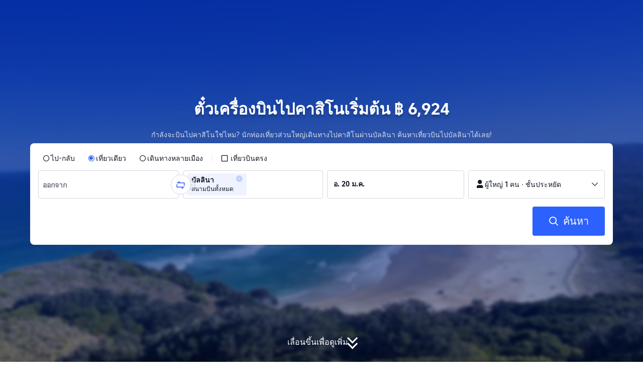

--- FILE ---
content_type: text/html; charset=utf-8
request_url: https://th.trip.com/flights/to-casino/airfares-csi/
body_size: 26376
content:
<!DOCTYPE html><html lang="th-TH" data-idc="SGP-ALI" dir="ltr"><head><meta charset="utf-8"><meta content="width=device-width,initial-scale=1,maximum-scale=5,user-scalable=yes" name="viewport"><link rel="stylesheet" href="https://aw-s.tripcdn.com/modules/ibu/online-assets/font.ddfdb9c8916dd1ec37cbf52f9391aca5.css"><script>let scriptArrs=[],handleI18nStatus=()=>{let n=0,r=()=>{if(window.i18n_330143){window.i18nReady=!0,window.UBT_API.push({type:"send",data:{type:"dev_trace",key:"seo_a2b_lowprice_track",data:{issue:!window.i18n_3302512||!window.i18n_3302510||!window.i18n_330143,searchformHasCb:"success "+n,retryCount:n}}});for(var e of scriptArrs)e()}else if(n<3)n++,setTimeout(r,100);else{window.i18nReady=!0,window.UBT_API.push({type:"send",data:{type:"dev_trace",key:"seo_a2b_lowprice_track",data:{issue:!window.i18n_3302512||!window.i18n_3302510||!window.i18n_330143,searchformHasCb:"failed "+n,retryFailed:!0}}});for(var i of scriptArrs)i()}};r()},functionHandleCb=e=>{window.i18nReady?e():scriptArrs.push(e)}</script><script src="https://aw-s.tripcdn.com/ares/api/cc?f=locale%2Fv3%2F100009239%2Fth-TH.js%2C%2Flocale%2Fv3%2F6002%2Fth-TH.js%2C%2Flocale%2Fv3%2F330153%2Fth-TH.js%2C%2Flocale%2Fv3%2F330151%2Fth-TH.js%2C%2Flocale%2Fv3%2F33000010%2Fth-TH.js%2C%2Flocale%2Fv3%2F3302512%2Fth-TH.js%2C%2Flocale%2Fv3%2F3302510%2Fth-TH.js%2C%2Flocale%2Fv3%2F330143%2Fth-TH-301.js%2C%2Flocale%2Fv3%2F6001%2Fth-TH.js%2C%2Flocale%2Fv3%2F33000006%2Fth-TH.js&#38;etagc=f2c1929bf5f07bdb3c844dfe72c874dd" async onload="handleI18nStatus()"></script>  
<title>฿ 6,924+ ตั๋วเครื่องบินไปคาสิโน จองตั๋วเครื่องบินราคาถูก | Trip.com</title>
<meta property="og:title" content="฿ 6,924+ ตั๋วเครื่องบินไปคาสิโน จองตั๋วเครื่องบินราคาถูก | Trip.com" />


<meta name="description" content="จองตั๋วเครื่องบินไปคาสิโน เริ่มต้นเพียง ฿ 6,924 ค้นหาโปรตั๋วเครื่องบินเที่ยวเดียวหรือไป-กลับที่ดีที่สุดจากสายการบินชั้นนำบน Trip.com ได้เลย!" />
<meta property="og:description" content="จองตั๋วเครื่องบินไปคาสิโน เริ่มต้นเพียง ฿ 6,924 ค้นหาโปรตั๋วเครื่องบินเที่ยวเดียวหรือไป-กลับที่ดีที่สุดจากสายการบินชั้นนำบน Trip.com ได้เลย!" />


<meta name="keywords" content="ตั๋วเครื่องบินไปคาสิโน,ไปคาสิโน,จองตั๋วเครื่องบินไปคาสิโน, ตั๋วไปคาสิโน, ตั๋วเครื่องบิน, ตั๋วเครื่องบินราคาถูก, จองตั๋ว, จองตั๋วออนไลน์,Trip.com" />


<meta property="og:url" content="https://th.trip.com/flights/to-casino/airfares-csi/" />
<link rel="canonical" href="https://th.trip.com/flights/to-casino/airfares-csi/" />


<meta property="og:image" content="https://ak-d.tripcdn.com/images/0wj5g120009ejuie7251F.webp" />
<link rel="SHORTCUT ICON" href="https://www.trip.com/trip.ico" type="image/x-icon" />
<link rel="ICON" href="https://www.trip.com/trip.ico" />



<link rel="alternate" href="https://www.trip.com/flights/to-casino/airfares-csi/" hrefLang="x-default" />

<link rel="alternate" href="https://uk.trip.com/flights/to-casino/airfares-csi/" hrefLang="en-GB" />

<link rel="alternate" href="https://hk.trip.com/flights/to-casino/airfares-csi/" hrefLang="zh-Hant-HK" />

<link rel="alternate" href="https://kr.trip.com/flights/to-casino/airfares-csi/" hrefLang="ko" />

<link rel="alternate" href="https://jp.trip.com/flights/to-casino/airfares-csi/" hrefLang="ja" />

<link rel="alternate" href="https://sg.trip.com/flights/to-casino/airfares-csi/" hrefLang="en-SG" />

<link rel="alternate" href="https://au.trip.com/flights/to-casino/airfares-csi/" hrefLang="en-AU" />

<link rel="alternate" href="https://de.trip.com/fluge-nach/casino-csi/" hrefLang="de" />

<link rel="alternate" href="https://fr.trip.com/vols-a/casino-csi/" hrefLang="fr" />

<link rel="alternate" href="https://es.trip.com/vuelos-a/casino-csi/" hrefLang="es" />

<link rel="alternate" href="https://it.trip.com/voli-per/casino-csi/" hrefLang="it" />

<link rel="alternate" href="https://ru.trip.com/flights/to-casino/airfares-csi/" hrefLang="ru" />

<link rel="alternate" href="https://th.trip.com/flights/to-casino/airfares-csi/" hrefLang="th" />

<link rel="alternate" href="https://id.trip.com/flights/to-casino/airfares-csi/" hrefLang="id" />

<link rel="alternate" href="https://my.trip.com/flights/to-casino/airfares-csi/" hrefLang="ms" />

<link rel="alternate" href="https://vn.trip.com/flights/to-casino/airfares-csi/" hrefLang="vi" />

<link rel="alternate" href="https://nl.trip.com/flights/to-casino/airfares-csi/" hrefLang="nl" />

<link rel="alternate" href="https://pl.trip.com/flights/to-casino/airfares-csi/" hrefLang="pl" />

<link rel="alternate" href="https://gr.trip.com/flights/to-casino/airfares-csi/" hrefLang="el" />

<link rel="alternate" href="https://tr.trip.com/flights/to-casino/airfares-csi/" hrefLang="tr" />

<link rel="alternate" href="https://br.trip.com/flights/to-casino/airfares-csi/" hrefLang="pt-BR" />

<link rel="alternate" href="https://tw.trip.com/flights/to-casino/airfares-csi/" hrefLang="zh-Hant-TW" />

<link rel="alternate" href="https://nz.trip.com/flights/to-casino/airfares-csi/" hrefLang="en-NZ" />

<link rel="alternate" href="https://ca.trip.com/flights/to-casino/airfares-csi/" hrefLang="en-CA" />

<link rel="alternate" href="https://us.trip.com/flights/to-casino/airfares-csi/" hrefLang="en-US" />

<link rel="alternate" href="https://pt.trip.com/flights/to-casino/airfares-csi/" hrefLang="pt" />

<link rel="alternate" href="https://in.trip.com/flights/to-casino/airfares-csi/" hrefLang="en-IN" />

<link rel="alternate" href="https://pk.trip.com/flights/to-casino/airfares-csi/" hrefLang="en-PK" />

<link rel="alternate" href="https://ae.trip.com/flights/to-casino/airfares-csi/" hrefLang="en-AE" />

<link rel="alternate" href="https://ph.trip.com/flights/to-casino/airfares-csi/" hrefLang="en-PH" />

<link rel="alternate" href="https://sa.trip.com/flights/to-casino/airfares-csi/" hrefLang="ar-SA" />

  
<script type="application/ld+json">
  {"@context":"http://schema.org","@type":"Product","name":"ตั๋วเครื่องบินไปคาสิโน","offers":{"@type":"AggregateOffer","lowPrice":6923.32,"priceCurrency":"THB"}}
</script>
  <script defer="defer" src="https://static.tripcdn.com/packages/ibu/gtm-loader/~1.0.0/gtm-loader.js"></script><script>window.GTMLoadList||(window.GTMLoadList=[]),window.GTMLoadList.push([{id:"GTM-T2SD",disable:!0},{id:"GTM-W5446B",disable:!0}]),window.dataLayer||(window.dataLayer=[]),window.dataLayer.push({"page_id":"10650070222","page_category":"SEO flights to acity","prd_type":"common","event":"page_view","loginStatus":"guest","gtm.uniqueEventId":7,"locale":"th-TH","language":"th","region":"TH","currentcyCode":"THB","allianceID":"","allianceSid":""})</script><script>window.$_bf={loaded:!0},window.UBT_API=window.UBT_API||[],window.UBT_ITAG=!0,window._flight_ubt_init=1</script><script>var sendMetric=function(e){console.debug("track metric:",e);var t,a,n=e&&e.name;n&&(t=e&&e.attribution||{},a="","LCP"===n?a=t.element:"INP"===n?a=t.interactionTarget:"CLS"===n&&(a=t.largestShiftTarget),window.UBT_API)&&window.UBT_API.push&&(window.UBT_API.push({type:"send",data:{type:"dev_trace",key:"seo_flight_vitals_track",data:{value:{name:e?e.name:void 0,navigationType:e?e.navigationType:void 0,rating:e?e.rating:void 0,element:a},isH5:"false"}}}),window.UBT_API.push({type:"send",data:{type:"metric",key:"o_nfes_perf_"+n,data:{value:e,tag:{isNew:!0}}}}))};function _assign(e){if(null==e)throw new TypeError("Cannot convert undefined or null to object");for(var t=Object(e),a=1;a<arguments.length;a++){var n=arguments[a];if(null!=n)for(var o in n)Object.prototype.hasOwnProperty.call(n,o)&&(t[o]=n[o])}return t}var trackLogString=function(e,t){var a="";try{a="object"==typeof t?JSON.stringify(t):t}catch(e){console.error("track string log error:",e)}console.debug("new trace:",e,a),window.UBT_API.push({type:"send",data:{type:"trace",key:e,data:a}})},trackLog=function(t,a){try{a="string"==typeof a?JSON.parse(a):a}catch(e){console.error("adv track log error:",e)}var e=_assign({},{currency:"THB",locale:"th-TH",site:"TH",category:"airfares_2b",isH5:"false"},a);if(console.debug("trace:",t,JSON.stringify(e)),void 0===window.UBT_API&&(window.UBT_API=[],window.UBT_ITAG=!0),a&&a.moduleName&&147106===t){let e=147106===t?"click":"unknown";window.updateLastAccessedModule?window.updateLastAccessedModule(a.moduleName,e):window.UBT_API.push({type:"send",data:{type:"dev_trace",key:"seo_ubt_back_info",data:{type:"error"}}})}window.UBT_API.push({type:"send",data:{type:"trace",key:t,data:e}})};window.trackLog=trackLog</script>  <link rel="preload" as="image" href="https://dimg04.tripcdn.com/images/1o12n12000p1tfkii8503.webp" fetchpriority="high">   <link rel="preload" href="https://file.tripcdn.com/files/6/ibu_mkt/1o13e12000hg0zyly8324.css" as="style" onload='this.onload=null,this.rel="stylesheet"'><noscript><link rel="stylesheet" href="https://file.tripcdn.com/files/6/ibu_mkt/1o13e12000hg0zyly8324.css"></noscript>  <link rel="preload" href="https://file.tripcdn.com/files/6/ibu_mkt/1o10112000hg4umb7DD7C.css" as="style" onload='this.onload=null,this.rel="stylesheet"'><noscript><link rel="stylesheet" href="https://file.tripcdn.com/files/6/ibu_mkt/1o10112000hg4umb7DD7C.css"></noscript>  <link rel="preload" href="https://file.tripcdn.com/files/6/ibu_mkt/1o15v12000hg4wurjF300.css" as="style" onload='this.onload=null,this.rel="stylesheet"'><noscript><link rel="stylesheet" href="https://file.tripcdn.com/files/6/ibu_mkt/1o15v12000hg4wurjF300.css"></noscript>   <script defer="defer" src="https://file.tripcdn.com/files/7/ibu_editor/performance-production.min.js" onload='window["@ctrip/ai-performance-name"].init()'></script></head><body>  <input type="hidden" id="page_id" value="10650070222"> <input type="hidden" id="bf_ubt_markting_off" value="true">  <div id="main">   <div module-name="cookieBanner"><script>window.__CORE_SDK__={AppID: 100042421 }</script><script async="" crossorigin="anonymous" src="https://static.tripcdn.com/packages/ares/nfes-libs/*/core.js?v=20251218" type="text/javascript"></script><script src="https://file.tripcdn.com/files/6/ibu_mkt/1o13d12000qlolv3y9A01.js" defer="defer" onload='window["cookie-banner"].renderWebCore({AppID: 100042421 })'></script></div>    <div module-name="header"><style>.mc-hd.mc-hd_theme_transparent{position:absolute;left:0;right:0}.header-container{position:relative;top:0;z-index:99;width:100%!important}.mc-hd.mc-hd_theme_transparent{color:#fff;background-color:transparent}.mc-hd{position:relative;line-height:1.5;padding:0 32px}.mc-hd .mc-hd__inner{position:relative;max-width:1920px}.mc-hd__flex-con{width:100%;height:66px;position:relative}.clear-float{content:"";clear:both}.mc-hd__logo-con{padding:16px 32px 16px 0;float:left}.mc-hd__logo-layout-0 .mc-hd__logo{display:inline-block;width:124px;height:30px;text-indent:-9999px;background-size:contain;margin:2px 0;vertical-align:top}.mc-hd a,.mc-hd a:hover{text-decoration:none}.mc-hd .mc-hd__nav-con .mc-hd__nav{display:flex;white-space:nowrap}.mc-hd .mc-hd__nav-item .mc-hd__nav-lnk{position:relative;font-size:16px;padding:0;line-height:18px;height:18px;display:inline-block;margin-bottom:16px}.mc-hd .mc-hd__nav .mc-hd__nav-item{display:inline-block;float:none;position:relative;padding:0 32px 0 0}</style><link rel="preload" href="https://file.tripcdn.com/files/6/ibu_mkt/1o14d12000lh87fw4003B.css" as="style" onload='this.onload=null,this.rel="stylesheet"'><noscript><link rel="stylesheet" href="https://file.tripcdn.com/files/6/ibu_mkt/1o14d12000lh87fw4003B.css"></noscript><script src="https://file.tripcdn.com/files/6/ibu_mkt/1o11f12000lh887p17FD6.js" defer="defer" onload="window.header.renderHeader(
      {
        showCurrencySelector: true,
        showLanguageSelector: true,
        channel: 'flights',
        theme: 'transparent',
        simple: false,
        pageId: '10650070222',
        accountType: 1,
        locale: 'th-TH',
        site: 'TH',
        onAccountUpdate: ()=>{sessionStorage.setItem('promo_user_logged_in', 'true');location.reload(true);},  },
      document.querySelector('.header-container')
    );"></script><div class="header-container" test-module="header"><div class="mc-hd mc-hd__en-xx mc-hd_theme_transparent mc-hd-single_row"><div class="mc-hd__inner"><div class="mc-hd__flex-con clear-float"><div class="mc-hd__logo-con mc-hd__logo-con-en-XX mc-hd__logo-layout-0"><a class="mc-hd__logo mc-hd__logo-en-xx"></a></div></div></div></div></div><script id="template"></script></div>    <div module-name="searchform"><style>body{background:#fff!important}body,html{height:100%}body{-webkit-text-size-adjust:none}body,dd,dl,form,p{margin:0;padding:0}li,ol,ul{margin:0;list-style:none}button,legend,li,ol,textarea,ul{padding:0}button{cursor:pointer;margin:0;border:none;outline:0;background:0 0}button,img{vertical-align:middle}img{border:0}em,i{font-style:normal;padding:0;margin:0}input{background:0 0;outline:0;border:0}a{text-decoration:none}.title-search-form .page-title-wrap{margin:0 auto 16px;color:#fff;letter-spacing:0;text-align:center}.candidate-url-page-title-wrap-color h1{font-size:40px}.full-screen-v2 .circle-btn{opacity:1;position:absolute;display:flex;align-items:center;flex-direction:row;bottom:0;left:50%;transform:translate3d(-50%,0,0);gap:14px;padding-bottom:24px}.full-screen-v2 .circle-btn .circle{background-size:contain;display:flex;justify-content:center;align-items:center;flex-direction:column}.full-screen-v2 .circle-btn .arrow-down{position:relative;width:12px;height:12px;transform:rotate(45deg);transform-origin:75% 50%;border-right:3px solid #121826;border-bottom:3px solid #121826;display:inline-block}.full-screen-v2 .circle-btn .arrow-down:first-child{position:relative;top:2px}.full-screen-v2 .circle-btn .arrow-down:last-child{position:relative;bottom:2px}.full-screen-v2 .circle-btn .circle-text{color:#121826;font-size:16px;line-height:22px;font-weight:400;position:relative}.full-screen-v2 .circle-btn.white-btn .circle-text{color:#fff}.full-screen-v2 .circle-btn.white-btn .arrow-down{border-right-color:#fff;border-bottom-color:#fff}.full-screen-v2 .bg-radius-wrap{position:absolute;overflow:hidden;width:100%;height:280px}.airlines-title{display:flex;align-items:center;justify-content:center;gap:8px}.airlines-title img{height:32px;width:32px;border-radius:50%;background:#fff}@media screen and (max-width:768px){.full-screen-v2 .bg-radius-wrap{height:140px}}.full-screen-v2 .bg-radius-wrap .bg-radius{position:absolute;transform:translateX(-50%);left:50%;bottom:0;width:400vw;height:400vw;overflow:hidden}.full-screen-v2 .bg-radius-wrap .bg-radius .bg-small-img{position:absolute;transform:translateX(-50%);left:50%;bottom:0;width:100vw;height:280px}@media screen and (max-width:768px){.full-screen-v2 .bg-radius-wrap .bg-radius .bg-small-img{height:140px}}.full-screen-v2 .title-search-form{position:relative;z-index:1}.full-screen-v2 .title-search-form .page-title-wrap-color h1{font-size:32px}.full-screen-v2 .title-search-form .page-title-wrap{display:flex;justify-content:center;align-items:center;margin-bottom:8px;column-gap:4px}.full-screen-v2 .title-search-form .page-title-description{margin-bottom:8px;text-align:center;color:#fff;font-size:14px;letter-spacing:0;line-height:18px;opacity:.8}.full-screen-v2 .title-search-form #searchBox{padding-top:8px}.full-screen-v2.banner-down-height{height:100vh}.full-screen-v2.banner-down-height.extend-height{min-height:100vh;height:100%}.full-screen-v2.candidate-url-banner-down-height{height:70vh}.full-screen-v2.banner-down .bg-radius-wrap{height:100%}.full-screen-v2.banner-down .bg-radius-wrap .bg-radius{border-radius:0;height:100%;width:100%}.full-screen-v2.banner-down .bg-radius-wrap .bg-radius .bg-small-img{height:100%}.full-screen-v2.banner-down .bg-radius-wrap .bg-radius .bg-img-filter{position:absolute;width:100%;height:100%;background:linear-gradient(-180deg,#2346ff 6.52%,#99cfff 100%)}.full-screen-v2.banner-down .title-search-form{left:0;right:0;padding-bottom:50px;top:50%;transform:translateY(-50%);z-index:9}.full-screen-v2.banner-down.extend-height .title-search-form{top:auto;transform:none;padding-top:50px}.bg-banner-wrapper{position:relative}.bg-banner-wrapper .bg-big-img,.bg-banner-wrapper .bg-small-img{background-size:cover;background-position:50%;width:100%;height:100%;background-repeat:no-repeat}.bg-banner-wrapper .bg-small-img .bg-bottom-filter{position:absolute;width:100%;height:200px;bottom:0;background:linear-gradient(-180deg,rgba(255,255,255,0) 0,#fff 100%)}.bg-banner-wrapper .bg-small-img.has-district-img .bg-bottom-filter{opacity:0}.bg-banner-wrapper .bg-small-img .bg-fullscreen-filter{position:absolute;width:100%;bottom:0;height:100%;background:linear-gradient(-180deg,rgba(0,40,160,.9) 0,rgba(0,19,74,.4) 100%)}.bg-banner-wrapper .bg-small-img .bg-big-img{background-size:100%;background-position:center bottom;position:relative;width:100%;height:100%;background-repeat:no-repeat}.bg-banner-wrapper .bg-small-img.has-district-img .bg-big-img{filter:blur(3px);transform:scale(1.05)}.page-title-wrap{margin:0 auto 16px;letter-spacing:0;text-align:center}.page-title-wrap-color h2,.page-title-wrap-color h3,.page-title-wrap-color h4,.page-title-wrap-color h5,.page-title-wrape-color h1{font-size:40px;line-height:68px}@media screen and (max-width:768px){.page-title-wrap-color h1,.page-title-wrap-color h2,.page-title-wrap-color h3,.page-title-wrap-color h4,.page-title-wrap-color h5{font-size:24px;line-height:30px}}@media (max-width:320px){.page-title-wrap-color h1,.page-title-wrap-color h2,.page-title-wrap-color h3,.page-title-wrap-color h4,.page-title-wrap-color h5{font-size:18px}}.page-title-wrap-color h1 span,.page-title-wrap-color h2 span,.page-title-wrap-color h3 span,.page-title-wrap-color h4 span,.page-title-wrap-color h5 span{display:block}.page-title-wrap.no-bg{color:#0f294d}.page-title-wrap:not(.no-bg){text-shadow:0 4px 4px rgba(15,41,77,.4)}.nh_sf-container{padding:10px 16px 16px;border-radius:8px;background-color:#fff}.nh_sf-container .breath{animation:breath .8s infinite alternate}@keyframes breath{0%{opacity:1}to{opacity:.3}}.nh_sf-container .top-pl-wrap{display:flex;justify-content:space-between;align-items:center;height:32px;margin:6px 0 8px}.nh_sf-container .top-pl-wrap .left-pl{width:360px;height:18px;border-radius:2px;background:#f0f2f5}.nh_sf-container .top-pl-wrap .right-pl{width:115px;height:18px;border-radius:2px;background:#f0f2f5}.nh_sf-container .bottom-pl-wrap{display:flex;align-items:center;height:56px}.nh_sf-container .bottom-pl-wrap .box-wrap{display:flex;flex:1 1 auto}.nh_sf-container .bottom-pl-wrap .box-wrap .city-wrap{position:relative;display:flex;flex:1 1 50%;justify-content:space-between;align-items:center;height:56px}.nh_sf-container .bottom-pl-wrap .box-wrap .city-wrap .city-item-wrap{display:flex;flex:1 1;align-items:center;box-sizing:border-box;height:56px;padding-left:16px;border:1px solid #dadfe6;border-radius:4px}.nh_sf-container .bottom-pl-wrap .box-wrap .city-wrap .city-item-wrap:first-of-type{margin-right:4px}.nh_sf-container .bottom-pl-wrap .box-wrap .city-wrap .city-item-wrap:last-of-type{margin-left:4px}.nh_sf-container .bottom-pl-wrap .box-wrap .city-wrap .city-item-wrap .city-pl{width:88px;height:18px;border-radius:2px;background:#f0f2f5}.nh_sf-container .bottom-pl-wrap .box-wrap .city-wrap .switch-wrap{position:absolute;top:42%;left:calc(50% - 2px);min-width:28px;border:4px solid #fff;border-radius:50%;margin-left:2px;background:#fff;transform:translate(-50%,-50%);z-index:2}.nh_sf-container .bottom-pl-wrap .box-wrap .city-wrap .switch-wrap .switch-pl{width:28px;height:28px;border-radius:50%;background-color:#f0f2f5}.nh_sf-container .bottom-pl-wrap .box-wrap .date-wrap{display:flex;flex:1 1 25%;align-items:center;box-sizing:border-box;border:1px solid #dadfe6;border-radius:4px;margin-left:8px;background:#fff}.nh_sf-container .bottom-pl-wrap .box-wrap .date-wrap .date-item-wrap{position:relative;display:flex;flex:1 1;align-items:center;box-sizing:border-box;padding-left:16px}.nh_sf-container .bottom-pl-wrap .box-wrap .date-wrap .date-item-wrap:last-of-type{margin-left:24px}.nh_sf-container .bottom-pl-wrap .box-wrap .date-wrap .date-item-wrap .date-pl{width:88px;height:18px;border-radius:2px 2px 2px 2px;background:#f0f2f5}.nh_sf-container .bottom-pl-wrap .box-wrap .date-wrap .date-item-wrap .line-pl{position:absolute;top:50%;left:-12px;width:24px;height:1px;background:#8592a6;transform:translateX(-50%)}.nh_sf-container .bottom-pl-wrap .box-wrap .psg-wrap{display:flex;flex:1 1 25%;align-items:center;box-sizing:border-box;border:1px solid #dadfe6;border-radius:4px;margin-left:8px;background:#fff}.nh_sf-container .bottom-pl-wrap .box-wrap .psg-wrap .psg-item-wrap{position:relative;display:flex;flex:1 1;align-items:center;box-sizing:border-box;padding-left:16px}.nh_sf-container .bottom-pl-wrap .box-wrap .psg-wrap .psg-item-wrap .psg-pl{width:148px;height:18px;border-radius:2px 2px 2px 2px;background:#f0f2f5}.nh_sf-container .btn-wrap{display:flex;justify-content:flex-end;align-items:center;width:100%;height:58px;margin-top:16px;background-color:#fff}.nh_sf-container .btn-wrap .btn-1{display:flex;justify-content:center;align-items:center;width:154px;height:58px;border-radius:4px;margin-left:8px;background-color:#3264ff}.nh_sf-container .btn-wrap .btn-1 .text{width:70px;height:20px;border-radius:3px;background-color:hsla(0,0%,100%,.3)}@media screen and (min-width:1024.1px){.l-1160{max-width:1224px;margin-left:auto;margin-right:auto;padding-left:32px;padding-right:32px;box-sizing:border-box}}@media screen and (min-width:768px) and (max-width:1024px){.l-1160{margin-left:0;margin-right:0;padding-left:24px;padding-right:24px}}@media screen and (max-width:767.9px){.l-1160{margin-left:0;margin-right:0;padding-left:12px;padding-right:12px}}.info-icon{display:inline-flex;position:relative;cursor:pointer;align-items:center;vertical-align:middle}.info-icon-box{display:flex}.page-title-wrap-color .dynamic-content-inline{display:inline-flex;vertical-align:middle}.info-icon-svg-searchbox{fill:#fff}.tooltip-content{display:none;position:absolute;z-index:10;width:300px;background-color:#1e2a39;color:#fff;text-align:left;border-radius:6px;padding:15px;font-size:14px;line-height:1.5;top:100%;left:50%;transform:translateX(-50%);margin-top:10px;box-shadow:0 5px 15px rgba(0,0,0,.3)}.tooltip-content::after{content:"";position:absolute;bottom:100%;left:50%;margin-left:-8px;border-width:8px;border-style:solid;border-color:transparent transparent #1e2a39 transparent}.info-icon:hover .tooltip-content{display:block}.module-input-shadow.f-16.f-bold{visibility:hidden;position:absolute;width:auto;height:auto;white-space:nowrap;font-weight:700;font-size:16px!important}.color-white{color:#fff}</style><link rel="preload" href="https://file.tripcdn.com/files/7/ibu_mkt/common_4ac9cb69.css" as="style" onload='this.onload=null,this.rel="stylesheet"'><script src="https://file.tripcdn.com/files/7/ibu_mkt/common_4ac9cb.js" defer="defer" crossorigin="anonymous"></script><script src="https://file.tripcdn.com/files/7/ibu_mkt/vendor_1cd9a1.js" defer="defer" crossorigin="anonymous"></script><script src="https://file.tripcdn.com/files/6/ibu_mkt/1o12g12000pirk16fAD05.js" defer="defer" crossorigin="anonymous" onload="functionHandleCb?functionHandleCb(searchFormReadyCb):searchFormReadyCb()"></script><script>function searchFormReadyCb(){var n=!!window.i18n_330143+`, ${window.i18nReady}, `+!!window.__SHARK_ARES_SDK_INTERNAL_RESOURCE__.i18n_330143;window.UBT_API.push({type:"send",data:{type:"dev_trace",key:"seo_a2b_lowprice_track",data:{searchformHasCb:n}}}),window["searchform-lazy"].renderSearchform({i18n:window.i18n_330143,locale:"th-TH",isSticky:!0,...{"from":"seo","searchInfo":{"flightType":"OW","isIgnoreODCheck":true,"passengers":{"AdultCount":1,"ChildCount":0,"BabyCount":0},"segmentList":[{"departureDate":{"defaultDate":["2026-01-20","2026-01-20"]},"returnDate":{"defaultDate":["2026-01-23","2026-01-23"]},"departureCity":null,"arrivalCity":[{"cityName":"บัลลินา","eName":"casino","cityCode":"BNK","isDomestic":0,"airportCode":"","airportName":""}]}]},"locale":"th-TH","extraUrl":"&sort=recommended"}},document.querySelector(".searchform-container"))}</script><div class="flightseo-searchform-isfull" test-module="cta"><div class="bg-banner-wrapper full-screen-v2 banner-down banner-down-height"><div class="bg-radius-wrap"><div class="bg-radius"><div class="bg-img-filter ppc-cabin-bg-img-filter"></div><div class="bg-small-img has-district-img">  <img alt="ตั๋วเครื่องบิน${{cityDName}}ไปคาสิโน" class="bg-big-img" src="https://ak-d.tripcdn.com/images/0HJ7412000hc577aoB7DC.jpg?proc=resize/m_w,w_1200,h_600,0991"><div class="bg-fullscreen-filter"></div>  <div class="bg-bottom-filter"></div></div></div></div><div class="title-search-form l-1160 m-b-8"><div class="page-title-wrap page-title-wrap-color"> <h1>ตั๋วเครื่องบินไปคาสิโนเริ่มต้น ฿ 6,924</h1>  </div>  <p class="page-title-description"> กำลังจะบินไปคาสิโนใช่ไหม? นักท่องเที่ยวส่วนใหญ่เดินทางไปคาสิโนผ่านบัลลินา ค้นหาเที่ยวบินไปบัลลินาได้เลย! </p>  <div class="searchform-container"><div style="height:200px"><div class="nh_sf-container"><div class="top-pl-wrap"><div class="left-pl breath"></div><div class="right-pl breath"></div></div><div class="bottom-pl-wrap"><div class="box-wrap"><div class="city-wrap"><div class="city-item-wrap"><div class="city-pl breath"></div></div><div class="switch-wrap"><div class="switch-pl breath"></div></div><div class="city-item-wrap"><div class="city-pl breath"></div></div></div><div class="date-wrap"><div class="date-item-wrap"><div class="date-pl breath"></div></div><div class="date-item-wrap"><div class="line-pl breath"></div><div class="date-pl breath"></div></div></div><div class="psg-wrap"><div class="psg-item-wrap"><div class="psg-pl breath"></div></div></div></div></div><div class="btn-wrap"><div class="btn-1"><div class="text breath"></div></div></div></div></div></div>   <div class="searchform-online-banner-container"></div></div>  <div test-item="arrow-btn" class="circle-btn white-btn"><div class="circle-text">เลื่อนขึ้นเพื่อดูเพิ่ม</div><div class="circle"><div class="arrow-down"></div><div class="arrow-down"></div></div></div>  </div></div><script id="template">try{(()=>{let i=document.querySelector(".title-search-form"),l=document.querySelector("div.bg-big-img"),s=document.querySelector(".circle-btn"),r=document.querySelector(".bg-banner-wrapper.full-screen-v2"),a=(document.querySelector(".bg-radius"),document.querySelector(".bg-bottom-filter"));if(l,i&&r){let o=0,n=(t(),window.addEventListener("resize",t),0),e=new ResizeObserver(e=>{for(var t of e){t=t.contentRect.height;if(0===n)return void(n=t);t!==n&&(r=n-t,o+=r/2,n=t,c())}var r});function t(){var e=r.getBoundingClientRect(),t=i.getBoundingClientRect();o=e.bottom-t.bottom}function c(){var e=window.pageYOffset||document.documentElement.scrollTop,t=1-e/window.innerHeight,t=Math.max(t,0),t=(l&&(l.style.opacity=t),o),t=Math.max(1-e/t,0),t=(s.style.opacity=t,o),t=Math.min(e/t,1),t=(a.style.opacity=t,o),r=(Math.min(e,t),document.querySelector(".m-flight-poi-wrapper"));let n="";r&&!(n=r.getAttribute("poi-init"))&&(n=i.style.position,r.setAttribute("poi-init",n)),t<e?"relative"!==i.style.position&&(i.style.position="relative",i.style.transform=`translate3d(0, calc(-50% + ${t}px), 0)`,r)&&n&&(r.style.position="absolute","fixed"!==n?r.style.transform="translateY(0px)":r.style.transform=`translateY(${t}px)`):e<t&&("fixed"!==i.style.position&&(i.style.position="fixed",i.style.transform="translate3d(0, -50%, 0)"),r)&&n&&((r.style.position="fixed")!==n?r.style.transform=`translateY(-${t}px)`:r.style.transform="translateY(0px)")} true||(window.addEventListener("scroll",((e,t)=>{let r=null;return function(){clearTimeout(r),r=setTimeout(e,t)}})(c,10)),window.addEventListener("load",()=>{c(),e.observe(i)}))}})()}catch(e){window.UBT_API.push({type:"send",data:{type:"dev_trace",key:"o_flight_js_error",data:{type:"error",moduleName:"searchform",error:e.message,stack:e.stack}}}),console.error("[Template Script Error]",{moduleName:"searchform",error:e.message,stack:e.stack})}</script></div>        <div module-name="crumb"><style>.c-crumb-wrap{position:relative;max-width:1160px;margin-left:auto;margin-right:auto;height:14px;margin-top:20px;margin-bottom:20px}.c-crumb-wrap .c-crumb{position:absolute;font-size:12px;display:flex;box-sizing:border-box;align-items:center}.c-crumb-wrap .c-crumb.is-rtl{flex-direction:row-reverse}@media screen and (max-width:768px){.c-crumb-wrap .c-crumb{padding-left:16px;padding-right:16px;overflow:auto}.c-crumb-wrap .c-crumb:after{content:"11";color:transparent;display:inline-block;width:16px;height:1px}}@media screen and (min-width:768px){.c-crumb-wrap .c-crumb{flex-wrap:wrap}}.c-crumb-wrap .c-crumb::-webkit-scrollbar{display:none}.c-crumb-wrap .c-crumb a{color:#2681ff}.c-crumb-wrap .c-crumb a:hover{text-decoration:underline}.c-crumb-wrap .c-crumb__splitter{margin:0 5px}.c-crumb-wrap .c-crumb__item{color:#234;display:inline-block;cursor:pointer;position:relative;flex-shrink:0}.c-crumb-wrap .c-crumb__item .no-link{cursor:auto}.c-crumb-wrap .c-crumb__extend-wrap{position:absolute;display:none;padding-top:6px;box-shadow:0 5px 8px 0 rgba(0,41,99,.2);background-color:#fff;overflow:auto;right:0}.c-crumb-wrap .c-crumb__extend-wrap a:hover{text-decoration:none}.c-crumb-wrap .c-crumb__item:hover .c-crumb__extend-wrap{display:block;z-index:1}.c-crumb-wrap .c-crumb__extend-wrap:hover{display:block}.c-crumb-wrap .c-crumb__extend{box-shadow:0 8px 20px 0 rgba(0,41,99,.2);background-color:#fff}.c-crumb-wrap .c-crumb__extend .c-crumb__extend-item{padding:10px;cursor:pointer;display:block;white-space:nowrap;color:#234}.c-crumb-wrap .c-crumb__extend-item:hover{display:block;background-color:#3264ff;color:#fff;text-decoration:none}.c-crumb-wrap .c-crumb__item .icon-arrow{width:16px;height:16px;display:inline-block;position:relative;vertical-align:middle;margin-left:5px}.c-crumb-wrap .c-crumb__item .icon-arrow:before{content:"";position:absolute;border-color:#234 transparent transparent;border-style:solid;border-width:4.8px 4.25px 0;transition:all .2s ease;top:5px}.c-crumb-wrap .c-crumb__item.has-link .icon-arrow:before{border-top-color:#2681ff}.c-crumb-wrap .c-crumb__item:hover .icon-arrow:before{transform-origin:center;transform:rotate(180deg)}@media screen and (max-width:768px){.reactcomp-crumb-hot{padding-left:0!important}}.reactcomp-crumb-hot .c-crumb{width:100%}@media screen and (max-width:768px){.reactcomp-crumb-hot .c-crumb{padding-left:12px;margin-bottom:-30px;padding-bottom:45px}}.c-crumb-wrap .c-crumb a{color:#3264ff}.page-title-crumb-wrap .c-crumb-wrap .c-crumb .c-crumb__extend-wrap a{color:#234}.page-title-crumb-wrap .c-crumb-wrap .c-crumb .c-crumb__extend-wrap a:hover{color:#fff}.page-title-crumb-wrap .c-crumb-wrap .c-crumb__extend-wrap{padding-top:0}</style><div class="l-1160 reactcomp-crumb-hot " style="display:block" test-module="crumb"><div class="c-crumb-wrap"><div class="c-crumb" itemscope="" test-card="crumb" itemtype="https://schema.org/BreadcrumbList">  <div class="c-crumb__item has-link" itemprop="itemListElement" itemscope="" itemtype="https://schema.org/ListItem" test-item="crumb_1">  <a href="https://th.trip.com/" itemprop="item"><span itemprop="name">Trip.com</span></a>  <meta itemprop="position" content="0">  </div>  <span class="c-crumb__splitter">&gt;</span>   <div class="c-crumb__item has-link" itemprop="itemListElement" itemscope="" itemtype="https://schema.org/ListItem" test-item="crumb_2">  <a href="https://th.trip.com/flights/" itemprop="item"><span itemprop="name">เที่ยวบิน</span></a>  <meta itemprop="position" content="1">  </div>  <span class="c-crumb__splitter">&gt;</span>   <div class="c-crumb__item has-link" itemprop="itemListElement" itemscope="" itemtype="https://schema.org/ListItem" test-item="crumb_3">  <a href="https://th.trip.com/flights/cheap-flights-to-australia-15/" itemprop="item"><span itemprop="name">ตั๋วเครื่องบินไปออสเตรเลีย</span></a>  <meta itemprop="position" content="2">  </div>  <span class="c-crumb__splitter">&gt;</span>   <div class="c-crumb__item has-link" itemprop="itemListElement" itemscope="" itemtype="https://schema.org/ListItem" test-item="crumb_4">  <a href="https://th.trip.com/flights/cheap-flights-to-new-south-wales-15-10285/" itemprop="item"><span itemprop="name">ตั๋วเครื่องบินไปนิวเซาท์เวลส์</span></a>  <meta itemprop="position" content="3">  </div>  <span class="c-crumb__splitter">&gt;</span>   <div class="c-crumb__item" itemprop="itemListElement" itemscope="" itemtype="https://schema.org/ListItem" test-item="crumb_5">  <span itemprop="name" class="no-link">ตั๋วเครื่องบินไปคาสิโน</span>  <meta itemprop="position" content="4">  </div>   </div></div></div><script id="template"></script></div>    <div module-name="airlineRecommend"><style>.airline-recommend-icon{display:inline-flex;position:relative;cursor:pointer;align-items:center}.airline-recommend-title-container .airline-recommend-title{display:inline}.airline-recommend-title-container{margin-bottom:22px}.dynamic-content-inline{display:inline-flex}.info-icon-svg{fill:#5a6872}.tooltip-content{display:none;position:absolute;z-index:10;min-width:200px;max-width:400px;width:max-content;background-color:#1e2a39;color:#fff;text-align:left;border-radius:6px;padding:15px;font-size:14px;line-height:1.5;top:100%;left:50%;transform:translateX(-50%);margin-top:10px;box-shadow:0 5px 15px rgba(0,0,0,.3);word-wrap:break-word;word-break:break-word;white-space:pre-line}.tooltip-content::after{content:"";position:absolute;bottom:100%;left:50%;margin-left:-8px;border-width:8px;border-style:solid;border-color:transparent transparent #1e2a39 transparent}.airline-recommend-icon:hover .tooltip-content{display:block}@media screen and (max-width:768px){.airline-recommend-title-container{position:relative;display:block;margin-bottom:12px}.tooltip-content{width:280px;top:100%;bottom:auto;margin-top:10px;margin-bottom:0;font-size:12px;left:50%;transform:translateX(-50%);padding:12px}.info-icon{display:inline-flex;cursor:pointer;align-items:center;vertical-align:middle;position:static}.tooltip-content.show-below{top:100%;bottom:auto;margin-bottom:0}.tooltip-content::after{display:none}}.airline-recommend-item.hidden{display:none}@media screen and (min-width:768px){.airline-recommend-box{display:grid;width:100%;grid-template-columns:repeat(4,1fr);grid-auto-rows:auto;grid-column-gap:2px;grid-row-gap:2px}.airline-recommend-image{width:48px;height:48px}.airline-recommend-title{color:#0f294d;font-size:28px;font-weight:700;letter-spacing:0;line-height:34px;margin-bottom:0}.airline-recommend-item{background:#fff;cursor:pointer;padding:16px;box-sizing:border-box;display:flex;align-items:center}.airline-recommend-item:hover{outline:1px solid #f0f2f5;z-index:2;box-shadow:0 4px 16px rgba(15,41,77,.08);border-radius:8px 8px 8px 8px}.airline-recommend-text{height:24px;color:#0f294d;font-size:18px;font-weight:700;letter-spacing:0;line-height:24px;margin-left:16px}.airline-recommend-desc{margin-bottom:16px;font-size:14px;color:#455873;font-weight:400;letter-spacing:0;line-height:18px}}@media screen and (max-width:768px){.airline-recommend-box{display:flex;flex-wrap:wrap;justify-content:space-between;gap:2px;row-gap:16px}.airline-recommend-image{width:24px;height:24px}.airline-recommend-title{color:#0f294d;font-size:18px;font-weight:700;letter-spacing:0;line-height:24px;margin-bottom:0}.airline-recommend-item{background:#fff;padding:3px;flex:1 0 calc(50% - 3px);box-sizing:border-box;display:flex;align-items:center}.airline-recommend-text{height:18px;color:#0f294d;font-size:14px;margin-left:8px}.airline-recommend-desc,.airline-recommend-text{font-weight:400;letter-spacing:0;line-height:18px}.airline-recommend-desc{color:#455873;font-size:12px;margin-bottom:12px}}.airline-recommend-more{margin-top:16px;display:flex;justify-content:center;align-items:center}.show-more-btn{width:auto;height:18px;font-weight:400;cursor:pointer;font-size:14px;line-height:18px;letter-spacing:0;color:#3264ff}@media screen and (min-width:768px){.airline-recommend-item .airline-recommend-text{margin-left:0}.airline-recommend-item{column-gap:16px}}@media screen and (max-width:768px){.airline-recommend-item .airline-recommend-text{margin-left:0}.airline-recommend-item{column-gap:8px}}@media screen and (max-width:768px){.airline-recommend-icon{position:static}.airline-recommend-title-container{position:relative}}.info-icon-svg{width:18px;height:18px}@media screen and (max-width:768px){.info-icon-svg{width:15px;height:15px}}.airline-tip-show{display:flex;letter-spacing:0;line-height:18px;font-weight:400;color:#8592a6;font-size:12px;margin-top:10px;justify-content:flex-end}.airline-tip{display:none;letter-spacing:0;line-height:18px;font-weight:400;color:#8592a6;font-size:12px;margin-top:10px;justify-content:flex-end}</style>   <div class="m-b-48-24 l-1160" test-module="airlineRecommend"><div class="airline-recommend-title-container"><h2 class="airline-recommend-title" test-item="airlineRecommend_title"> สายการบินยอดนิยมที่บินไป คาสิโน </h2>  </div><div class="airline-recommend-desc" test-item="airlineRecommend_description"> ลองดูสายการบินที่มีเที่ยวบินไปท่าอากาศยานไบรอนเกตเวย์ ซึ่งเป็นสนามบินที่อยู่ใกล้คาสิโนมากที่สุด เปรียบเทียบอันดับและราคาของสายการบินยอดนิยม! </div><div class="airline-recommend-box" test-item="airlineRecommend_card">  <div class="airline-recommend-item external-link" data-href="https://th.trip.com/flights/airline-jq/jetstar-airways/" test-card="airlineRecommend_card" role="link" tabindex="0"><img src="https://pic.tripcdn.com/airline_logo/3x/jq.png_.webp?proc=resize/m_w,w_600,h_600,B0B3" class="airline-recommend-image" alt="เจ็ทสตาร์แอร์เวย์ส logo" test-item="airlineRecommend_logo"> <span class="airline-recommend-text" test-item="airlineRecommend_name"> เจ็ทสตาร์แอร์เวย์ส </span></div>  </div>   </div><script>let handleShowMoreAirlineRecommend=function(e){var l=document.querySelectorAll(".airline-recommend-item"),i=document.querySelector(".airline-tip");l.forEach(e=>{e.style.display="flex"}),i&&(i.style.display="flex"),e.style.display="none"}</script>   <script id="template">try{(()=>{var a;function t(e){for(var n=e;n&&n!==document.body;){if(n.classList&&n.classList.contains(a.linkClass))return n;n=n.parentElement}return null}function r(e){var n,t=e.getAttribute("data-href");t&&"javascript:void(0);"!==t&&"#"!==t&&(n=new CustomEvent("external-link-click",{detail:{url:t,element:e},bubbles:!0,cancelable:!0}),e.dispatchEvent(n))&&(a.openInNewWindow?window.open(t,"_blank","noopener,noreferrer"):window.location.href=t)}function e(e){var n=t(e.target);n&&(e.preventDefault(),r(n))}function n(e){var n;"Enter"!==e.key&&" "!==e.key||(n=t(e.target))&&(e.preventDefault(),r(n))}function o(){document.addEventListener("click",e),document.addEventListener("keydown",n)}window.__LINK_HANDLER_INITIALIZED__||(a={linkClass:"external-link",openInNewWindow:window.__LINK_HANDLER_INITIALIZED__=!0},"loading"===document.readyState?document.addEventListener("DOMContentLoaded",o):o(),window.linkHandler={config:a,navigateToUrl:r})})()}catch(e){window.UBT_API.push({type:"send",data:{type:"dev_trace",key:"o_flight_js_error",data:{type:"error",moduleName:"airlineRecommend",error:e.message,stack:e.stack}}}),console.error("[Template Script Error]",{moduleName:"airlineRecommend",error:e.message,stack:e.stack})}</script></div>    <div module-name="tobFlightsTrend"><style>.tobFligths-title-container{position:relative;margin-bottom:22px}.dynamic-content-inline{display:inline-flex}.tobFligths-title-container .dynamic-content-inline{vertical-align:baseline}.info-icon-svg{fill:#5a6872}.tooltip-content{display:none;position:absolute;z-index:10;min-width:200px;max-width:400px;width:max-content;background-color:#1e2a39;color:#fff;text-align:left;border-radius:6px;padding:15px;font-size:14px;line-height:1.5;top:100%;left:50%;transform:translateX(-50%);margin-top:10px;box-shadow:0 5px 15px rgba(0,0,0,.3);word-wrap:break-word;word-break:break-word;white-space:pre-line}.tooltip-content::after{content:"";position:absolute;bottom:100%;left:50%;margin-left:-8px;border-width:8px;border-style:solid;border-color:transparent transparent #1e2a39 transparent}.info-icon:hover .tooltip-content{display:block}.info-icon-box-tobflights{display:flex;margin-bottom:8px;margin-left:4px}@media screen and (max-width:768px){.tobFligths-title-container{margin-bottom:12px}.tooltip-content{width:280px;top:100%;bottom:auto;margin-top:10px;margin-bottom:0;font-size:12px;left:50%;transform:translateX(-50%);padding:12px}.info-icon{display:inline-flex;cursor:pointer;align-items:center;vertical-align:middle;position:static}.tooltip-content.show-below{top:100%;bottom:auto;margin-bottom:0}.tooltip-content::after{display:none}}.flights-trend-card-wrapper{position:relative;border-radius:8px;padding:0 0 24px}.flights-trend-title{display:inline;color:#0f294d;font-size:28px;font-weight:700;letter-spacing:0}@media screen and (max-width:768px){.flights-trend-title{olor:#0f294d;font-size:18px;font-weight:700;line-height:24px}}.tobFligths-title-container{position:relative;margin-bottom:8px}@media screen and (max-width:768px){.tobFligths-title-container{margin-bottom:4px}}.flights-trend-desc{color:#0f294d;font-size:14px;font-weight:400;line-height:18px}@media screen and (max-width:768px){.flights-trend-desc{color:#455873;font-size:12px;font-weight:400;line-height:18px;margin-bottom:12px}}.trenditem-percentage{height:32px;color:#fff;font-size:16px;font-weight:700;line-height:32px;background:#06aebd;border-radius:0 8px 0 12px;position:absolute;top:0;right:0;padding:0 36px 0 8px;box-sizing:border-box;display:flex}html[dir=rtl] .trenditem-percentage{right:auto;left:0;border-radius:8px 0 12px 0;padding:0 8px 0 36px}.trenditem-percentage .down-icon{width:20px;height:20px;position:absolute;right:6px;top:50%;transform:translateY(-50%)}html[dir=rtl] .trenditem-percentage .down-icon{width:20px;height:20px;position:absolute;right:auto;left:6px;top:50%;transform:translateY(-50%)}.trenditem-info .info-font{color:#455873;font-size:14px}@media screen and (max-width:768px){.flights-trend-card-wrapper{padding:0;background:#fff}}.dsp,.flights-trend-card-wrapper .title,.flights-trend-group-wrapper{z-index:1;position:relative}.flights-trend-card-wrapper .title{margin:24px 24px 0;padding-top:24px}@media screen and (max-width:768px){.flights-trend-card-wrapper .title{margin:0;padding-top:20px}}.flights-trend-card-wrapper .dsp{color:#051a37;font-size:18px;font-weight:400;line-height:24px;margin:16px 0 0;padding-left:24px;box-sizing:border-box;max-width:calc(100% - 400px)}@media screen and (max-width:768px){.flights-trend-card-wrapper .dsp{margin:0 0 12px;padding-left:0;font-size:14px}}.flights-trend-card-wrapper .text-overflow-1{display:-webkit-box;-webkit-box-orient:vertical;line-clamp:1;-webkit-line-clamp:1;overflow:hidden;text-overflow:ellipsis;line-break:anywhere}@media screen and (max-width:768px){.flights-trend-card-wrapper .text-overflow-1{margin:0 0 8px;padding:0;font-size:18px;line-height:24px}}.flights-trend-card-wrapper .text-overflow-2{display:-webkit-box;-webkit-box-orient:vertical;-webkit-line-clamp:2;line-clamp:2;overflow:hidden;text-overflow:ellipsis;line-break:anywhere}.flights-trend-bg-wrapper{position:absolute;top:-28px;overflow:hidden;width:100%;height:100%;z-index:0;border-radius:8px;background-position:100% 0;background-size:auto 360px;background-repeat:no-repeat}.flights-trend-group-wrapper{display:flex;flex-wrap:wrap;justify-content:flex-start;gap:0 16px}.trend-item{width:calc(33.33% - 11px);border:1px solid #f0f2f5;box-shadow:0 4px 16px 0 rgba(15,41,77,.08);border-radius:8px;margin:8px 0;box-sizing:border-box;position:relative;padding:0 16px 16px;cursor:pointer}.trend-item:hover{box-shadow:0 12px 24px 0 rgba(15,41,77,.08)}.trenditem-city{display:flex;align-items:center;margin-top:32px}html[dir=rtl] .trenditem-city .trenditem-city-oneway{transform:rotateY(180deg)}@media screen and (max-width:768px){.trenditem-city{margin-top:0}}.trenditem-city .city-name{color:#0f294d;font-size:18px;font-weight:700}@media screen and (max-width:768px){.trenditem-city .city-name{font-size:16px}}.trenditem-city-oneway{margin:0 8px}.trenditem-info{display:flex;align-items:center;margin-top:8px}.trenditem-info .info-font{color:#455873;font-size:14px}@media screen and (max-width:768px){.trenditem-info .info-font{color:#051a37}}.trenditem-info-air{padding-right:8px;display:flex;align-items:center;flex-wrap:nowrap}html[dir=rtl] .trenditem-info-air img{margin-right:0;margin-left:4px}html[dir=rtl] .trenditem-info-air span{margin-left:4px}.trenditem-info-air img{height:16px;width:16px;border-radius:50%;margin-right:4px}.trenditem-info-oneway{padding:0 8px;position:relative;white-space:nowrap}.trenditem-info-oneway:after,.trenditem-info-oneway:before{content:"";display:block;width:1px;height:8px;background:#ced2d9;position:absolute;top:50%;transform:translateY(-50%)}.trenditem-info-oneway:after{right:0}.trenditem-info-oneway:before{left:0}html[dir=rtl] .trenditem-info-economy{white-space:nowrap;padding-left:0;padding-right:8px}.trenditem-info-economy{white-space:nowrap;padding-left:8px}.trenditem-dot{width:100%;height:60px;background-image:url(https://pages.trip.com/images/seo/pic_card_dot.png);background-size:110% 100%;background-repeat:no-repeat;margin-top:54px;position:relative}html[dir=rtl] .trenditem-dot{transform:scaleX(-1)}.trenditem-dot .pic_card_left{position:absolute;left:0;height:60px;transform:translateX(-40%) translateY(-4px)}.trenditem-dot-round{width:13px;height:13px;background:#3264ff;border-radius:50%;position:absolute;right:-6px;bottom:14px}.trenditem-dot-price{position:absolute;background:rgba(50,100,255,.08);bottom:40px;right:0;padding:8px 30px 8px 8px;box-sizing:border-box;border-radius:4px 4px 0 4px}.trenditem-dot-price-date{color:#0f294d;font-size:14px;font-weight:400}html[dir=rtl] .trenditem-dot-price-date{transform:scaleX(-1)}.trenditem-dot-price-num{color:#3264ff;font-size:18px;font-weight:700;margin-top:4px}html[dir=rtl] .trenditem-dot-price-num{transform:scaleX(-1)}.trenditem-dot-price:after{content:"";position:absolute;width:0;height:0;right:0;bottom:0;transform:translateY(100%);z-index:9999;border-color:transparent rgba(50,100,255,.08);border-style:solid;border-width:0 9px 9px 0}.trenditem-dot-price-arrow{width:10px;height:10px;position:absolute;right:12px;top:50%;transform:translateY(-50%) rotate(-45deg);border-right:2px solid #3264ff;border-bottom:2px solid #3264ff}.trenditem-dot-oldprice{width:fit-content;background:#f0f2f5;position:absolute;top:-40px;border-radius:4px 4px 4px 0;padding:4px 8px;color:#0f294d;font-size:14px;font-weight:500;text-decoration:line-through}html[dir=rtl] .trenditem-dot-oldprice{transform:scaleX(-1);left:0;border-radius:4px 4px 4px 4px}.trenditem-dot-oldprice:after{content:"";position:absolute;width:0;height:0;left:0;bottom:-5px;border-color:transparent #f0f2f5;border-style:solid;border-width:0 0 5px 5px}html[dir=rtl] .trenditem-dot-oldprice:after{content:"";position:absolute;width:0;height:0;right:0;bottom:-5px;border-color:transparent #f0f2f5;border-style:solid;border-width:0 5px 5px 0}.view-all-flights{text-align:center;margin-top:24px;position:relative;z-index:1}@media screen and (max-width:768px){.view-all-flights{padding:0 12px}}.view-all-btn{color:#3264ff;font-size:18px;display:inline-block;font-weight:700;line-height:24px;border:1px solid #3264ff;border-radius:4px;padding:16px;cursor:pointer;min-width:440px}@media screen and (max-width:768px){.view-all-btn{width:100%;min-width:unset;box-sizing:border-box;font-size:16px;padding:12px;line-height:21px}}.trenditem-cheapest-priceTag{color:#fff;font-size:10px;position:absolute;left:0;top:0;min-width:50px;padding-left:8px;padding-right:8px;height:20px;border-radius:10px 0 4px 0;background:linear-gradient(75.17deg,#27cfd0,#06aebd);display:flex;justify-content:center;align-items:center}.trendh5item,.trendh5item-last,.trendh5item-sp{border:1px solid #f0f2f5;box-shadow:0 4px 16px 0 rgba(15,41,77,.08);border-radius:8px;padding:12px;margin-bottom:8px;cursor:pointer;display:block}.trendh5item-arrow,.trendh5item-last-arrow,.trendh5item-sp-arrow{width:12px;height:12px}.trendh5item-down,.trendh5item-last-down,.trendh5item-sp-down{width:16px;height:16px}.trendh5item-last-title,.trendh5item-sp-title,.trendh5item-title{color:#0f294d;letter-spacing:0;font-size:12px;line-height:18px;font-weight:500;padding:0 30px;text-align:center;min-height:36px;display:flex;align-items:center}.trendh5item-last-wrap,.trendh5item-sp-wrap,.trendh5item-wrap{display:flex;flex-direction:column;justify-content:center;align-items:center}.trendh5item-button,.trendh5item-last-button,.trendh5item-sp-button{height:28px;border-radius:4px 4px 4px 4px;background:#3264ff;padding:5px 12px;display:flex;box-sizing:border-box;margin-top:7px;align-items:center;justify-content:center;font-size:13px;line-height:18px;font-weight:500;color:#fff}.trendh5item-last-spcard,.trendh5item-sp-spcard,.trendh5item-spcard{background:#feeeeb;border-radius:2px 2px 2px 2px;display:flex;justify-content:space-between;align-items:center;padding:0 4px;margin-top:4px}.trendh5item-last-spcard-text,.trendh5item-sp-spcard-text,.trendh5item-spcard-text{font-size:12px;line-height:18px;font-weight:400;letter-spacing:0;color:#ec3c77}.trendh5item-inner,.trendh5item-last-inner,.trendh5item-sp-inner{display:flex;justify-content:space-between}.trendh5item-last-left-city,.trendh5item-left-city,.trendh5item-sp-left-city{display:flex;align-items:center;color:#0f294d;font-size:16px;font-weight:700}.trendh5item-last-left-city-oneway,.trendh5item-left-city-oneway,.trendh5item-sp-left-city-oneway{margin:0 4px}.trendh5item-last-left-info,.trendh5item-last-left-info-sp,.trendh5item-left-info,.trendh5item-left-info-sp,.trendh5item-sp-left-info,.trendh5item-sp-left-info-sp{display:flex;align-items:center;margin-top:4px}.trendh5item-last-left-info-date,.trendh5item-last-left-info-sp-date,.trendh5item-left-info-date,.trendh5item-left-info-sp-date,.trendh5item-sp-left-info-date,.trendh5item-sp-left-info-sp-date{padding-right:4px}.trendh5item-last-left-info-oneway,.trendh5item-last-left-info-sp-oneway,.trendh5item-left-info-oneway,.trendh5item-left-info-sp-oneway,.trendh5item-sp-left-info-oneway,.trendh5item-sp-left-info-sp-oneway{padding:0 4px;position:relative}.trendh5item-last-left-info-oneway:after,.trendh5item-last-left-info-sp-oneway:after,.trendh5item-left-info-oneway:after,.trendh5item-left-info-sp-oneway:after,.trendh5item-sp-left-info-oneway:after,.trendh5item-sp-left-info-sp-oneway:after{content:"";display:block;width:1px;height:8px;background:#ced2d9;position:absolute;right:0;top:50%;transform:translateY(-50%)}.trendh5item-last-left-info-oneway:before,.trendh5item-last-left-info-sp-oneway:before,.trendh5item-left-info-oneway:before,.trendh5item-left-info-sp-oneway:before,.trendh5item-sp-left-info-oneway:before,.trendh5item-sp-left-info-sp-oneway:before{content:"";display:block;width:1px;height:8px;background:#ced2d9;position:absolute;left:0;top:50%;transform:translateY(-50%)}.trendh5item-last-left-info-economy,.trendh5item-last-left-info-sp-economy,.trendh5item-left-info-economy,.trendh5item-left-info-sp-economy,.trendh5item-sp-left-info-economy,.trendh5item-sp-left-info-sp-economy{padding-left:4px}.trendh5item-last-left-info-sp,.trendh5item-left-info-sp,.trendh5item-sp-left-info-sp{filter:blur(2px)}.trendh5item-last-left .info-font,.trendh5item-left .info-font,.trendh5item-sp-left .info-font{color:#455873;font-size:12px;font-weight:400}.trendh5item-last-left-air,.trendh5item-left-air,.trendh5item-sp-left-air{color:#455873;font-size:12px;font-weight:400;margin-top:4px}.trendh5item-last-left-air img,.trendh5item-left-air img,.trendh5item-sp-left-air img{width:16px;height:16px;border-radius:50%;margin-right:4px}.trendh5item-last-left-air-sp,.trendh5item-left-air-sp,.trendh5item-sp-left-air-sp{display:none}.trendh5item-last-right,.trendh5item-right,.trendh5item-sp-right{display:flex;flex-direction:column;align-items:flex-end}.trendh5item-last-right-price,.trendh5item-last-right-price-sp,.trendh5item-right-price,.trendh5item-right-price-sp,.trendh5item-sp-right-price,.trendh5item-sp-right-price-sp{color:#3264ff;font-size:16px;font-weight:700;margin-bottom:4px}.trendh5item-last-right-price-sp,.trendh5item-right-price-sp,.trendh5item-sp-right-price-sp{color:#ec3c77}.trendh5item-last-right-oldprice,.trendh5item-right-oldprice,.trendh5item-sp-right-oldprice{color:#8592a6;font-size:12px;font-weight:500;margin-bottom:4px;text-decoration:line-through}.trendh5item-last-right-percentage,.trendh5item-right-percentage,.trendh5item-sp-right-percentage{height:22px;line-height:22px;padding:0 22px 0 4px;background:#06aebd;border-radius:2px;color:#fff;font-size:12px;font-weight:700;box-sizing:border-box;position:relative}.trendh5item-last-right-percentage img,.trendh5item-right-percentage img,.trendh5item-sp-right-percentage img{width:16px;height:17px;position:absolute;right:4px;top:50%;transform:translateY(-50%)}.trendh5item-last-left-last,.trendh5item-last-right-last,.trendh5item-last-right-percentage-sp,.trendh5item-left-last,.trendh5item-right-last,.trendh5item-right-percentage-sp,.trendh5item-sp-left-last,.trendh5item-sp-right-last,.trendh5item-sp-right-percentage-sp{display:none}.trendh5item-last{background-image:url(https://dimg04.tripcdn.com/images/1o10212000g5b8b9t1E76.png),url(https://dimg04.tripcdn.com/images/1o11t12000g59hs8205A7.png);background-position:0 100%,50%;background-size:contain,cover;background-repeat:no-repeat,no-repeat}.trendh5item-last .inner{display:none}.trendh5item-sp{border:1px solid rgba(249,76,134,.32)}.trendh5emptyitem{background:#fff;border:1px solid #f0f2f5;box-shadow:0 4px 16px 0 rgba(15,41,77,.08);border-radius:8px;padding:12px;margin-bottom:8px;cursor:pointer}.trendh5emptyitem:hover{border:1px solid #3264ff}.trendh5emptyitem-container{display:flex;justify-content:space-between}.trendh5emptyitem-left{filter:blur(4px)}.trendh5emptyitem-left-city{display:flex;align-items:center;color:#0f294d;font-size:16px;font-weight:700}.trendh5emptyitem-left-city-oneway{margin:0 4px}.trendh5emptyitem-left-info{display:flex;align-items:center;margin-top:4px}.trendh5emptyitem-left-info-date{padding-right:4px}.trendh5emptyitem-left-info-oneway{padding:0 4px;position:relative}.trendh5emptyitem-left-info-oneway:after{right:0}.trendh5emptyitem-left-info-oneway:after,.trendh5emptyitem-left-info-oneway:before{content:"";display:block;width:1px;height:8px;background:#ced2d9;position:absolute;top:50%;transform:translateY(-50%)}.trendh5emptyitem-left-info-oneway:before{left:0}.trendh5emptyitem-left-info-economy{padding-left:4px}.trendh5emptyitem-left .info-font,.trendh5emptyitem-left-air{color:#455873;font-size:12px;font-weight:400}.trendh5emptyitem-left-air{margin-top:4px}.trendh5emptyitem-left-air img{width:16px;height:16px;border-radius:50%;margin-right:4px}.trendh5emptyitem-right{display:flex;flex-direction:column;align-items:flex-end;filter:blur(4px)}.trendh5emptyitem-right-price{color:#3264ff;font-size:16px;font-weight:700;margin-bottom:4px}.trendh5emptyitem-right-oldprice{color:#8592a6;font-size:12px;font-weight:500;margin-bottom:4px;text-decoration:line-through}.trendh5emptyitem-right-percentage{height:22px;line-height:22px;padding:0 22px 0 4px;background:#06aebd;border-radius:2px;color:#fff;font-size:12px;font-weight:700;box-sizing:border-box;position:relative}.trendh5emptyitem-right-percentage img{width:16px;height:17px;position:absolute;right:4px;top:50%;transform:translateY(-50%)}.trendh5emptyitem-nodata{display:flex;flex-direction:row;align-items:center;justify-content:center;cursor:pointer;background:#3264ff;border-radius:4px;color:#fff;font-size:14px;font-weight:400;letter-spacing:0;line-height:18px;padding:8px 52px;margin-top:8px}.tob-flights-trend-icon{display:inline-flex;position:relative;cursor:pointer;align-items:center}.tob-flights-trend-icon:hover .tooltip-content{display:block}@media screen and (max-width:768px){.tob-flights-trend-icon{position:static}.tobFligths-title-container{position:relative}}.info-icon-svg{width:18px;height:18px}@media screen and (max-width:768px){.info-icon-svg{width:15px;height:15px}}</style><div class="m-b-48-24 l-1160 flights-trend-bg" test-module="flightsTrend" id="flight"><div class="flights-trend-card-wrapper">  <div class="tobFligths-title-container"><h2 class="flights-trend-title" test-item="specialprice_title"> ดีลลดสูงสุดสำหรับบินไปคาสิโนเร็วๆ นี้ </h2>  </div><p class="flights-trend-desc" test-item="specialprice_description"> ลองดูเที่ยวบินราคาถูกที่สุดไปบัลลินา และเพลิดเพลินกับดีลที่ดีที่สุดไปคาสิโน </p>   <div class="flights-trend-group-wrapper">  <div class="trend-item" test-item="specialprice_card" data-url="https://th.trip.com/flights/bangkok-to-ballina/tickets-bkk-bnk/?ddate=2026-03-03&#38;flighttype=s&#38;departcityurl=bangkok&#38;arrivalcityurl=ballina&#38;departcitycode=bkk&#38;arrivalcitycode=bnk&#38;sort=recommended&#38;airline=tr&#38;from=seo"><div class="trenditem-percentage" test-item="specialprice_sale"><span>69</span><span>%</span> <img class="down-icon" src="https://pages.trip.com/images/seo/trend-pricedown.png?proc=resize/m_w,w_600,h_600,B0B3" alt=""></div><div class="trenditem-city"><span class="trenditem-city-dname city-name" test-item="specialprice_depcity">กรุงเทพ</span><i class="iconfont-flight-seo-comp flight-seo-icon-oneway trenditem-city-oneway" style="font-size:24px;color:#0f294d"></i> <span class="trenditem-city-aname city-name" test-item="specialprice_arrcity">บัลลินา</span></div><div class="trenditem-info"><div class="trenditem-info-air info-font"><img src="https://pic.tripcdn.com/airline_logo/3x/tr.png_.webp?proc=resize/m_w,w_600,h_600,B0B3" alt="สกู๊ต" test-item="specialprice_airlinelogo"> <span test-item="specialprice_airline">สกู๊ต</span></div><div class="trenditem-info-oneway info-font" test-item="specialprice_triptype"> เที่ยวเดียว </div><div class="trenditem-info-economy info-font" test-item="specialprice_class"> ชั้นประหยัด </div></div><div class="trenditem-dot"><img class="pic_card_left" src="https://pages.trip.com/images/seo/pic_card_left.png?proc=resize/m_w,w_600,h_600,B0B3" alt=""><div class="trenditem-percentage-tag-wrapper"><div class="trenditem-dot-price"><div class="trenditem-dot-price-date" test-item="specialprice_date"> อ. 3 มี.ค. </div><div class="trenditem-dot-price-num" test-item="specialprice_price"> ฿ 8,065 </div><div class="trenditem-dot-price-arrow" test-item="specialprice_btn"></div></div></div><div class="trenditem-dot-round"></div><div class="trenditem-dot-oldprice" style="opacity:1" test-item="specialprice_oriprice"> ฿ 25,697 </div></div></div>  <div class="trend-item" test-item="specialprice_card" data-url="https://th.trip.com/flights/chiang-mai-to-ballina/tickets-cnx-bnk/?ddate=2026-02-17&#38;flighttype=s&#38;departcityurl=chiang-mai&#38;arrivalcityurl=ballina&#38;departcitycode=cnx&#38;arrivalcitycode=bnk&#38;sort=recommended&#38;airline=tr&#38;from=seo"><div class="trenditem-percentage" test-item="specialprice_sale"><span>64</span><span>%</span> <img class="down-icon" src="https://pages.trip.com/images/seo/trend-pricedown.png?proc=resize/m_w,w_600,h_600,B0B3" alt=""></div><div class="trenditem-city"><span class="trenditem-city-dname city-name" test-item="specialprice_depcity">เชียงใหม่</span><i class="iconfont-flight-seo-comp flight-seo-icon-oneway trenditem-city-oneway" style="font-size:24px;color:#0f294d"></i> <span class="trenditem-city-aname city-name" test-item="specialprice_arrcity">บัลลินา</span></div><div class="trenditem-info"><div class="trenditem-info-air info-font"><img src="https://pic.tripcdn.com/airline_logo/3x/tr.png_.webp?proc=resize/m_w,w_600,h_600,B0B3" alt="สกู๊ต" test-item="specialprice_airlinelogo"> <span test-item="specialprice_airline">สกู๊ต</span></div><div class="trenditem-info-oneway info-font" test-item="specialprice_triptype"> เที่ยวเดียว </div><div class="trenditem-info-economy info-font" test-item="specialprice_class"> ชั้นประหยัด </div></div><div class="trenditem-dot"><img class="pic_card_left" src="https://pages.trip.com/images/seo/pic_card_left.png?proc=resize/m_w,w_600,h_600,B0B3" alt=""><div class="trenditem-percentage-tag-wrapper"><div class="trenditem-dot-price"><div class="trenditem-dot-price-date" test-item="specialprice_date"> อ. 17 ก.พ. </div><div class="trenditem-dot-price-num" test-item="specialprice_price"> ฿ 10,850 </div><div class="trenditem-dot-price-arrow" test-item="specialprice_btn"></div></div></div><div class="trenditem-dot-round"></div><div class="trenditem-dot-oldprice" style="opacity:1" test-item="specialprice_oriprice"> ฿ 29,909 </div></div></div>  <div class="trend-item" test-item="specialprice_card" data-url="https://th.trip.com/flights/phuket-to-ballina/tickets-hkt-bnk/?ddate=2026-03-08&#38;flighttype=s&#38;departcityurl=phuket&#38;arrivalcityurl=ballina&#38;departcitycode=hkt&#38;arrivalcitycode=bnk&#38;sort=recommended&#38;airline=tr&#38;from=seo"><div class="trenditem-percentage" test-item="specialprice_sale"><span>81</span><span>%</span> <img class="down-icon" src="https://pages.trip.com/images/seo/trend-pricedown.png?proc=resize/m_w,w_600,h_600,B0B3" alt=""></div><div class="trenditem-city"><span class="trenditem-city-dname city-name" test-item="specialprice_depcity">ภูเก็ต</span><i class="iconfont-flight-seo-comp flight-seo-icon-oneway trenditem-city-oneway" style="font-size:24px;color:#0f294d"></i> <span class="trenditem-city-aname city-name" test-item="specialprice_arrcity">บัลลินา</span></div><div class="trenditem-info"><div class="trenditem-info-air info-font"><img src="https://pic.tripcdn.com/airline_logo/3x/tr.png_.webp?proc=resize/m_w,w_600,h_600,B0B3" alt="สกู๊ต" test-item="specialprice_airlinelogo"> <span test-item="specialprice_airline">สกู๊ต</span></div><div class="trenditem-info-oneway info-font" test-item="specialprice_triptype"> เที่ยวเดียว </div><div class="trenditem-info-economy info-font" test-item="specialprice_class"> ชั้นประหยัด </div></div><div class="trenditem-dot"><img class="pic_card_left" src="https://pages.trip.com/images/seo/pic_card_left.png?proc=resize/m_w,w_600,h_600,B0B3" alt=""><div class="trenditem-percentage-tag-wrapper"><div class="trenditem-dot-price"><div class="trenditem-dot-price-date" test-item="specialprice_date"> อา. 8 มี.ค. </div><div class="trenditem-dot-price-num" test-item="specialprice_price"> ฿ 6,924 </div><div class="trenditem-dot-price-arrow" test-item="specialprice_btn"></div></div></div><div class="trenditem-dot-round"></div><div class="trenditem-dot-oldprice" style="opacity:1" test-item="specialprice_oriprice"> ฿ 36,775 </div></div></div>  </div>  </div></div><script>async function handleEmptyItemClick(){var o=await generateAppDownloadLink({deeplink:"ctripglobal://FlightSearch?act=CSI&ouid=&sid=&aid="});o&&o.url&&(window.location.href=o.url)}async function generateAppDownloadLink(o){var{deeplink:o=""}=o;try{var e={buType:"flight",pageId:"10650070222",locale:"th-TH",deeplink:o,platform:"wap",linkId:"33091",position:"airfares_to_b_downloadapp",aid:"",sid:"",ouid:"",kvs: {"ac":"CSI","_category":"flight"}},c=await(await fetch("/restapi/soa2/19745/json/buildOneLink",{method:"POST",headers:{"Content-Type":"application/json"},body:JSON.stringify(e),credentials:"include"})).json();return c&&c.oneLink?(console.log("成功生成下载链接:",c.oneLink),{success:!0,url:c.oneLink}):(console.error("链接生成失败，使用默认链接"),{success:!1,url:c.oneLink})}catch(o){return console.error("生成链接失败",o),{success:!1,url:defaultUrl}}}</script><script id="template">try{document.addEventListener("DOMContentLoaded",function(){document.querySelectorAll(".trendh5item").forEach(function(e){e.addEventListener("click",function(){var e=this.getAttribute("data-url");e&&window.open(e,"_blank")})}),document.querySelectorAll(".trend-item").forEach(function(e){e.addEventListener("click",function(){var e=this.getAttribute("data-url");e&&window.open(e,"_blank")})})})}catch(e){window.UBT_API.push({type:"send",data:{type:"dev_trace",key:"o_flight_js_error",data:{type:"error",moduleName:"tobFlightsTrend",error:e.message,stack:e.stack}}}),console.error("[Template Script Error]",{moduleName:"tobFlightsTrend",error:e.message,stack:e.stack})}</script></div>    <div module-name="happyTour"><style>.dim-card{filter:blur(4px)}.happy-tour-app-link{width:100%}.happy-tour-title-container{position:relative;margin-bottom:22px;display:flex}.dynamic-content-inline{display:inline-flex;vertical-align:middle}.info-icon-svg{fill:#5a6872}.tooltip-content{display:none;position:absolute;z-index:10;min-width:200px;max-width:400px;width:max-content;background-color:#1e2a39;color:#fff;text-align:left;border-radius:6px;padding:15px;font-size:14px;line-height:1.5;top:100%;left:50%;transform:translateX(-50%);margin-top:10px;box-shadow:0 5px 15px rgba(0,0,0,.3);word-wrap:break-word;word-break:break-word;white-space:pre-line}.tooltip-content::after{content:"";position:absolute;bottom:100%;left:50%;margin-left:-8px;border-width:8px;border-style:solid;border-color:transparent transparent #1e2a39 transparent}.info-icon:hover .tooltip-content{display:block}.info-icon-box-happyTour{display:flex;margin-bottom:8px;margin-left:4px}@media screen and (max-width:768px){.happy-tour-title-container{margin-bottom:12px;display:flex}.tooltip-content{width:280px;top:100%;bottom:auto;margin-top:10px;margin-bottom:0;font-size:12px;left:50%;transform:translateX(-50%);padding:12px}.info-icon{display:inline-flex;cursor:pointer;align-items:center;vertical-align:middle;position:static}.tooltip-content.show-below{top:100%;bottom:auto;margin-bottom:0}.tooltip-content::after{display:none}}.happy-tour-wrap .happy-tour-title{display:inline;color:#0f294d;font-size:28px;font-weight:700;letter-spacing:0;line-height:34px;margin-bottom:0}.happy-tour-wrap .happy-tour-desc{color:#0f294d;font-size:14px;font-weight:400;letter-spacing:0;line-height:18px;margin:8px auto}.happy-tour-wrap .happy-tour-card-list{display:flex;flex-wrap:wrap}.happy-tour-wrap .happy-tour-card-list .happy-tour-card{cursor:pointer;padding:16px;background:#fff;margin-right:16px;margin-bottom:16px;border:1px solid #f0f2f5;box-shadow:0 4px 16px 0 rgba(15,41,77,.08);border-radius:8px 8px 8px 8px;width:calc(33% - 42px)}.happy-tour-wrap .happy-tour-card-list .happy-tour-card:hover{border:1px solid #3264ff}.happy-tour-wrap .happy-tour-card-list .happy-tour-card .happy-tour-card-tooltip{clip:rect(0 0 0 0);border:0;height:1px;margin:-1px;overflow:hidden;padding:0;position:absolute;white-space:nowrap;width:1px}.happy-tour-wrap .happy-tour-card-list .happy-tour-card .happy-tour-nodata{display:flex;flex-direction:row;align-items:center;justify-content:center;cursor:pointer;background:#3264ff;border-radius:4px;color:#fff;font-size:14px;font-family:TRIPGEOM-REGULAR;font-weight:400;letter-spacing:0;line-height:18px;padding:8px 52px;margin-top:8px}.happy-tour-wrap .happy-tour-card-list .happy-tour-card .happy-tour-duration{color:rgba(50,100,255,.32);font-size:20px;font-weight:700;letter-spacing:0;line-height:26px}html[dir=rtl] .happy-tour-wrap .happy-tour-card-list .happy-tour-card .happy-tour-duration span{margin-right:0;margin-left:8px}.happy-tour-wrap .happy-tour-card-list .happy-tour-card .happy-tour-duration span{display:inline-block;font-size:40px;margin-right:8px}.happy-tour-wrap .happy-tour-card-list .happy-tour-card .happy-tour-duration-h5{display:none;margin:4px auto;color:#455873;font-size:12px;font-weight:400;letter-spacing:0;line-height:18px}.happy-tour-wrap .happy-tour-card-list .happy-tour-card .happy-tour-date-time{color:#0f294d;font-size:18px;font-weight:700;letter-spacing:0;line-height:24px;margin:20px auto 8px}.happy-tour-wrap .happy-tour-card-list .happy-tour-card .happy-tour-od{display:flex;color:#455873;font-size:14px;font-weight:400;letter-spacing:0;line-height:18px}.happy-tour-wrap .happy-tour-card-list .happy-tour-card .happy-tour-od .happy-tour-line{margin:auto 5px}.happy-tour-wrap .happy-tour-card-list .happy-tour-card .happy-tour-detail{display:flex;width:100%;justify-content:flex-end}.happy-tour-wrap .happy-tour-card-list .happy-tour-card .happy-tour-detail .happy-tour-content{display:flex}html[dir=rtl] .happy-tour-wrap .happy-tour-card-list .happy-tour-card .happy-tour-detail .happy-tour-content .happy-tour-price{margin-left:8px;margin-right:0}.happy-tour-wrap .happy-tour-card-list .happy-tour-card .happy-tour-detail .happy-tour-content .happy-tour-price{color:#3264ff;font-size:18px;font-weight:700;line-height:24px;margin-right:8px;align-self:center}.happy-tour-wrap .happy-tour-card-list .happy-tour-card .happy-tour-detail .happy-tour-content .happy-tour-button{background:#3264ff;border-radius:4px 4px 4px 4px;padding:8px 16px;color:#fff;font-size:14px;font-weight:400;letter-spacing:0;line-height:18px;text-align:center;cursor:pointer}.happy-tour-wrap .happy-tour-card-list .happy-tour-card:nth-child(3n){margin-right:0}.happy-tour-wrap .happy-tour-see-more{display:flex;width:100%;justify-content:center;color:#3264ff;font-size:14px;font-weight:400;letter-spacing:0;line-height:18px;margin-top:8px}.happy-tour-wrap .happy-tour-see-more .happy-tour-see-more-detail{display:flex;color:#3264ff;font-size:14px;font-weight:400;letter-spacing:0;line-height:18px;text-align:center;cursor:pointer;gap:8px}@media screen and (min-width:768px) and (max-width:1024px){.happy-tour-wrap .happy-tour-card-list .happy-tour-card{width:calc(50% - 42px)}.happy-tour-wrap .happy-tour-card-list .happy-tour-card:nth-child(3n){margin-right:16px}.happy-tour-wrap .happy-tour-card-list .happy-tour-card:nth-child(2n){margin-right:0}}@media screen and (max-width:768px){.happy-tour-wrap .happy-tour-title{font-size:18px;line-height:24px}.happy-tour-wrap .happy-tour-desc{font-size:12px;line-height:18px;margin:4px auto 8px}.happy-tour-wrap .happy-tour-card-list .happy-tour-card{width:100%;margin-right:0!important;padding:8px;display:flex;margin-bottom:8px}.happy-tour-wrap .happy-tour-card-list .happy-tour-card .happy-tour-card-info{flex-shrink:0;max-width:calc(100% - 103px)}.happy-tour-wrap .happy-tour-card-list .happy-tour-card .happy-tour-card-info .happy-tour-duration{display:none}.happy-tour-wrap .happy-tour-card-list .happy-tour-card .happy-tour-card-info .happy-tour-date-time{margin:0;color:#0f294d;font-size:16px;font-weight:700;letter-spacing:0;line-height:24px}.happy-tour-wrap .happy-tour-card-list .happy-tour-card .happy-tour-card-info .happy-tour-duration-h5{display:block}.happy-tour-wrap .happy-tour-card-list .happy-tour-card .happy-tour-detail .happy-tour-content{flex-direction:column;justify-content:space-between;align-items:flex-end}.happy-tour-wrap .happy-tour-card-list .happy-tour-card .happy-tour-detail .happy-tour-content .happy-tour-price{margin-right:0;font-size:16px;align-self:flex-end}.happy-tour-wrap .happy-tour-card-list .happy-tour-card .happy-tour-od{font-size:12px}.happy-tour-wrap .happy-tour-see-more{margin-top:4px}[dir=rtl] .happy-tour-see-more .happy-tour-see-more-detail .iconfont-flight-seo-comp.flight-seo-icon-arrow-right{transform:rotate(180deg)}}.happy-tour-icon{display:inline-flex;position:relative;cursor:pointer;align-items:center}.happy-tour-icon:hover .tooltip-content{display:block}.happy-tour-title-container{position:relative}@media screen and (max-width:768px){.happy-tour-icon{position:static}.happy-tour-title-container{position:relative}}.info-icon-svg{width:18px;height:18px}@media screen and (max-width:768px){.info-icon-svg{width:15px;height:15px}}</style>  <div class="happy-tour-wrap m-b-48-24 l-1160" test-module="tripRecommend"><div class="happy-tour-title-container"><h2 class="happy-tour-title" test-item="trip_recommend_title"> เที่ยวบินไปกลับคาสิโน </h2>  </div><p class="happy-tour-desc" test-item="trip_recommend_description">ลองดูเที่ยวบินไป-กลับบัลลินาและเพลิดเพลินกับทริป 3-7 วันไปคาสิโน</p><div class="happy-tour-card-list">  <div class="happy-tour-card" data-link="https://th.trip.com/flights/seoul-to-ballina/tickets-sel-bnk/?ddate=2026-03-13&#38;rdate=2026-03-18&#38;flighttype=d&#38;departcityurl=seoul&#38;arrivalcityurl=ballina&#38;departcitycode=sel&#38;arrivalcitycode=bnk&#38;sort=recommended&#38;from=seo" test-item="trip_recommend_card"><div class="happy-tour-card-info"><div class="happy-tour-duration" test-item="trip_recommend_days"> ทริป <span>6</span> วัน </div><div class="happy-tour-date-time"><span test-item="trip_recommend_depdate">ศ. 13 มี.ค.</span>- <span test-item="trip_recommend_arrdate">พ. 18 มี.ค.</span></div><div class="happy-tour-duration-h5" test-item="trip_recommend_days">ทริป <span>6</span> วัน</div><div class="happy-tour-od"><div class="happy-tour-departure" test-item="trip_recommend_depcity">โซล</div><div class="happy-tour-line"><div class="happy-tour-line"><i class="iconfont-flight-seo-comp flight-seo-icon-roundtrip"></i></div></div><div class="happy-tour-arrival" test-item="trip_recommend_arrcity">บัลลินา</div></div></div><div class="happy-tour-detail"><div class="happy-tour-content"><div class="happy-tour-price" test-item="trip_recommend_price">฿ 17,612</div><div class="happy-tour-button" test-item="trip_recommend_button">ค้นหา</div></div></div></div>  <div class="happy-tour-card" data-link="https://th.trip.com/flights/tokyo-to-ballina/tickets-tyo-bnk/?ddate=2026-03-11&#38;rdate=2026-03-16&#38;flighttype=d&#38;departcityurl=tokyo&#38;arrivalcityurl=ballina&#38;departcitycode=tyo&#38;arrivalcitycode=bnk&#38;sort=recommended&#38;from=seo" test-item="trip_recommend_card"><div class="happy-tour-card-info"><div class="happy-tour-duration" test-item="trip_recommend_days"> ทริป <span>6</span> วัน </div><div class="happy-tour-date-time"><span test-item="trip_recommend_depdate">พ. 11 มี.ค.</span>- <span test-item="trip_recommend_arrdate">จ. 16 มี.ค.</span></div><div class="happy-tour-duration-h5" test-item="trip_recommend_days">ทริป <span>6</span> วัน</div><div class="happy-tour-od"><div class="happy-tour-departure" test-item="trip_recommend_depcity">โตเกียว</div><div class="happy-tour-line"><div class="happy-tour-line"><i class="iconfont-flight-seo-comp flight-seo-icon-roundtrip"></i></div></div><div class="happy-tour-arrival" test-item="trip_recommend_arrcity">บัลลินา</div></div></div><div class="happy-tour-detail"><div class="happy-tour-content"><div class="happy-tour-price" test-item="trip_recommend_price">฿ 18,012</div><div class="happy-tour-button" test-item="trip_recommend_button">ค้นหา</div></div></div></div>  <div class="happy-tour-card" data-link="https://th.trip.com/flights/hong-kong-to-ballina/tickets-hkg-bnk/?ddate=2026-03-14&#38;rdate=2026-03-17&#38;flighttype=d&#38;departcityurl=hong-kong&#38;arrivalcityurl=ballina&#38;departcitycode=hkg&#38;arrivalcitycode=bnk&#38;sort=recommended&#38;from=seo" test-item="trip_recommend_card"><div class="happy-tour-card-info"><div class="happy-tour-duration" test-item="trip_recommend_days"> ทริป <span>4</span> วัน </div><div class="happy-tour-date-time"><span test-item="trip_recommend_depdate">ส. 14 มี.ค.</span>- <span test-item="trip_recommend_arrdate">อ. 17 มี.ค.</span></div><div class="happy-tour-duration-h5" test-item="trip_recommend_days">ทริป <span>4</span> วัน</div><div class="happy-tour-od"><div class="happy-tour-departure" test-item="trip_recommend_depcity">ฮ่องกง</div><div class="happy-tour-line"><div class="happy-tour-line"><i class="iconfont-flight-seo-comp flight-seo-icon-roundtrip"></i></div></div><div class="happy-tour-arrival" test-item="trip_recommend_arrcity">บัลลินา</div></div></div><div class="happy-tour-detail"><div class="happy-tour-content"><div class="happy-tour-price" test-item="trip_recommend_price">฿ 20,748</div><div class="happy-tour-button" test-item="trip_recommend_button">ค้นหา</div></div></div></div>  <div class="happy-tour-card" data-link="https://th.trip.com/flights/bangkok-to-ballina/tickets-bkk-bnk/?ddate=2026-02-11&#38;rdate=2026-02-14&#38;flighttype=d&#38;departcityurl=bangkok&#38;arrivalcityurl=ballina&#38;departcitycode=bkk&#38;arrivalcitycode=bnk&#38;sort=recommended&#38;from=seo" test-item="trip_recommend_card"><div class="happy-tour-card-info"><div class="happy-tour-duration" test-item="trip_recommend_days"> ทริป <span>4</span> วัน </div><div class="happy-tour-date-time"><span test-item="trip_recommend_depdate">พ. 11 ก.พ.</span>- <span test-item="trip_recommend_arrdate">ส. 14 ก.พ.</span></div><div class="happy-tour-duration-h5" test-item="trip_recommend_days">ทริป <span>4</span> วัน</div><div class="happy-tour-od"><div class="happy-tour-departure" test-item="trip_recommend_depcity">กรุงเทพ</div><div class="happy-tour-line"><div class="happy-tour-line"><i class="iconfont-flight-seo-comp flight-seo-icon-roundtrip"></i></div></div><div class="happy-tour-arrival" test-item="trip_recommend_arrcity">บัลลินา</div></div></div><div class="happy-tour-detail"><div class="happy-tour-content"><div class="happy-tour-price" test-item="trip_recommend_price">฿ 23,408</div><div class="happy-tour-button" test-item="trip_recommend_button">ค้นหา</div></div></div></div>  <div class="happy-tour-card" data-link="https://th.trip.com/flights/taipei-to-ballina/tickets-tpe-bnk/?ddate=2026-02-08&#38;rdate=2026-02-12&#38;flighttype=d&#38;departcityurl=taipei&#38;arrivalcityurl=ballina&#38;departcitycode=tpe&#38;arrivalcitycode=bnk&#38;sort=recommended&#38;from=seo" test-item="trip_recommend_card"><div class="happy-tour-card-info"><div class="happy-tour-duration" test-item="trip_recommend_days"> ทริป <span>5</span> วัน </div><div class="happy-tour-date-time"><span test-item="trip_recommend_depdate">อา. 8 ก.พ.</span>- <span test-item="trip_recommend_arrdate">พฤ. 12 ก.พ.</span></div><div class="happy-tour-duration-h5" test-item="trip_recommend_days">ทริป <span>5</span> วัน</div><div class="happy-tour-od"><div class="happy-tour-departure" test-item="trip_recommend_depcity">ไทเป</div><div class="happy-tour-line"><div class="happy-tour-line"><i class="iconfont-flight-seo-comp flight-seo-icon-roundtrip"></i></div></div><div class="happy-tour-arrival" test-item="trip_recommend_arrcity">บัลลินา</div></div></div><div class="happy-tour-detail"><div class="happy-tour-content"><div class="happy-tour-price" test-item="trip_recommend_price">฿ 24,715</div><div class="happy-tour-button" test-item="trip_recommend_button">ค้นหา</div></div></div></div>  <div class="happy-tour-card" data-link="https://th.trip.com/flights/chiang-mai-to-ballina/tickets-cnx-bnk/?ddate=2026-01-20&#38;rdate=2026-01-27&#38;flighttype=d&#38;departcityurl=chiang-mai&#38;arrivalcityurl=ballina&#38;departcitycode=cnx&#38;arrivalcitycode=bnk&#38;sort=recommended&#38;from=seo" test-item="trip_recommend_card"><div class="happy-tour-card-info"><div class="happy-tour-duration" test-item="trip_recommend_days"> ทริป <span>8</span> วัน </div><div class="happy-tour-date-time"><span test-item="trip_recommend_depdate">อ. 20 ม.ค.</span>- <span test-item="trip_recommend_arrdate">อ. 27 ม.ค.</span></div><div class="happy-tour-duration-h5" test-item="trip_recommend_days">ทริป <span>8</span> วัน</div><div class="happy-tour-od"><div class="happy-tour-departure" test-item="trip_recommend_depcity">เชียงใหม่</div><div class="happy-tour-line"><div class="happy-tour-line"><i class="iconfont-flight-seo-comp flight-seo-icon-roundtrip"></i></div></div><div class="happy-tour-arrival" test-item="trip_recommend_arrcity">บัลลินา</div></div></div><div class="happy-tour-detail"><div class="happy-tour-content"><div class="happy-tour-price" test-item="trip_recommend_price">฿ 29,590</div><div class="happy-tour-button" test-item="trip_recommend_button">ค้นหา</div></div></div></div>  </div><div class="happy-tour-see-more"><div class="happy-tour-see-more-detail" test-item="trip_recommend_see_more" data-url="https://th.trip.com/flights/bangkok-to-ballina/tickets-bkk-bnk/?ddate=2026-01-19&#38;rdate=2026-01-22&#38;flighttype=d&#38;departcityurl=bangkok&#38;arrivalcityurl=ballina&#38;departcitycode=bkk&#38;arrivalcitycode=bnk&#38;sort=recommended&#38;from=seo"> ดูเที่ยวบินไป-กลับเพิ่มเติม <i class="iconfont-flight-seo-comp flight-seo-icon-arrow-right"></i></div></div></div>  <script id="template">try{var seeMoreBtn=document.querySelector(".happy-tour-see-more-detail"),tourCards=(seeMoreBtn&&seeMoreBtn.addEventListener("click",function(){var e=this.getAttribute("data-url");try{trackLog("147106",{module_name:"happy-tour",position:"see-more"})}catch(e){console.error(e)}window.open(e,"_blank")}),document.querySelectorAll(".happy-tour-card"));0<tourCards.length&&tourCards.forEach(function(e){e.addEventListener("click",function(){var e=this.getAttribute("data-link");e&&window.open(e,"_blank")})})}catch(e){window.UBT_API.push({type:"send",data:{type:"dev_trace",key:"o_flight_js_error",data:{type:"error",moduleName:"happyTour",error:e.message,stack:e.stack}}}),console.error("[Template Script Error]",{moduleName:"happyTour",error:e.message,stack:e.stack})}</script></div>    <div module-name="faqInfo"><style>.faqinfo-title-container{margin-bottom:22px;text-align:start;position:relative}@media screen and (max-width:768px){.faqinfo-title-container{margin-bottom:12px}}.dynamic-content-inline{display:inline-flex;vertical-align:middle}.info-icon-svg{fill:#5a6872}.tooltip-content{display:none;position:absolute;z-index:10;min-width:200px;max-width:400px;width:max-content;background-color:#1e2a39;color:#fff;text-align:left;border-radius:6px;padding:15px;font-size:14px;line-height:1.5;top:100%;left:50%;transform:translateX(-50%);margin-top:10px;box-shadow:0 5px 15px rgba(0,0,0,.3);word-wrap:break-word;word-break:break-word;white-space:pre-line}.tooltip-content::after{content:"";position:absolute;bottom:100%;left:50%;margin-left:-8px;border-width:8px;border-style:solid;border-color:transparent transparent #1e2a39 transparent}.info-icon:hover .tooltip-content{display:block}.info-icon-box-faqInfo{display:flex;margin-bottom:8px;margin-left:4px}@media screen and (max-width:768px){.faqinfo-title-container{display:flex}.tooltip-content{width:280px;top:100%;bottom:auto;margin-top:10px;margin-bottom:0;font-size:12px;left:50%;transform:translateX(-50%);padding:12px}.info-icon{display:inline-flex;cursor:pointer;align-items:center;position:static}.tooltip-content.show-below{top:100%;bottom:auto;margin-bottom:0}.tooltip-content::after{display:none}}.qa-tab{text-align:center}.qa-tab table{border-collapse:collapse;width:100%}.qa-tab tbody{display:flex;flex-wrap:wrap;background:#fff;border:1px solid #dadfe6;border-radius:8px}.qa-tab .qa-tab-tr{box-sizing:border-box;border-right:1px solid #dadfe6;border-bottom:1px solid #dadfe6;font-size:14px;display:flex;flex-direction:column;justify-content:center;align-items:center}[dir=rtl] .qa-tab .qa-tab-tr{border-left:1px solid #dadfe6;border-right:0}.qa-tab a{color:unset;cursor:unset}.qa-tab td{font-size:18px;font-weight:700;line-height:24px}.qa-tab td,.qa-tab th{display:block;color:#0f294d;letter-spacing:0}.qa-tab th,.qa-tab th h1,.qa-tab th h2,.qa-tab th h3{font-weight:400;font-size:16px;margin-bottom:8px}.qa-tab-title,.qa-tab-title h2{color:#0f294d;font-weight:700;letter-spacing:0;text-align:start}.qa-tab-subtitle{color:#0f294d;letter-spacing:0;text-align:start;margin-bottom:16px;font-weight:400;font-size:14px}.dynamic-content-inline .info-icon{display:inline-flex;position:relative;cursor:pointer;align-items:center;vertical-align:baseline}.dynamic-content-inline .info-icon:hover .tooltip-content{display:block}@media screen and (max-width:768px){.qa-tab-subtitle{font-size:12px;line-height:18px;margin-bottom:12px;font-weight:400}}@media screen and (min-width:1024.1px){.qa-tab-pc-4 .qa-tab-tr{width:25%}.qa-tab-pc-4 .qa-tab-tr:nth-of-type(4n){border-right:0}.qa-tab-pc-4 .qa-tab-tr:nth-child(4n+1):nth-last-child(-n+4),.qa-tab-pc-4 .qa-tab-tr:nth-child(4n+1):nth-last-child(-n+4)~tr{border-bottom:0}}@media screen and (min-width:1024.1px){.qa-tab-pc-3 .qa-tab-tr{width:33.33333333%}.qa-tab-pc-3 .qa-tab-tr:nth-of-type(3n){border-right:0}.qa-tab-pc-3 .qa-tab-tr:nth-child(3n+1):nth-last-child(-n+3),.qa-tab-pc-3 .qa-tab-tr:nth-child(3n+1):nth-last-child(-n+3)~tr{border-bottom:0}}@media screen and (min-width:1024.1px){.qa-tab-pc-2 .qa-tab-tr{width:50%}.qa-tab-pc-2 .qa-tab-tr:nth-of-type(2n){border-right:0}.qa-tab-pc-2 .qa-tab-tr:nth-child(odd):nth-last-child(-n+2),.qa-tab-pc-2 .qa-tab-tr:nth-child(odd):nth-last-child(-n+2)~tr{border-bottom:0}}@media screen and (min-width:1024.1px){.qa-tab-pc-1 .qa-tab-tr{width:100%}.qa-tab-pc-1 .qa-tab-tr:nth-of-type(1n){border-right:0}.qa-tab-pc-1 .qa-tab-tr:nth-child(1n+1):nth-last-child(-n+1),.qa-tab-pc-1 .qa-tab-tr:nth-child(1n+1):nth-last-child(-n+1)~tr{border-bottom:0}}@media screen and (min-width:768px) and (max-width:1024px){.qa-tab-pad-4 .qa-tab-tr{width:25%}.qa-tab-pad-4 .qa-tab-tr:nth-of-type(4n){border-right:0;border-left:0}.qa-tab-pad-4 .qa-tab-tr:nth-child(4n+1):nth-last-child(-n+4),.qa-tab-pad-4 .qa-tab-tr:nth-child(4n+1):nth-last-child(-n+4)~tr{border-bottom:0}}@media screen and (min-width:768px) and (max-width:1024px){.qa-tab-pad-3 .qa-tab-tr{width:33.33333333%}.qa-tab-pad-3 .qa-tab-tr:nth-of-type(3n){border-right:0;border-left:0}.qa-tab-pad-3 .qa-tab-tr:nth-child(3n+1):nth-last-child(-n+3),.qa-tab-pad-3 .qa-tab-tr:nth-child(3n+1):nth-last-child(-n+3)~tr{border-bottom:0}}@media screen and (min-width:768px) and (max-width:1024px){.qa-tab-pad-2 .qa-tab-tr{width:50%}.qa-tab-pad-2 .qa-tab-tr:nth-of-type(2n){border-right:0;border-left:0}.qa-tab-pad-2 .qa-tab-tr:nth-child(odd):nth-last-child(-n+2),.qa-tab-pad-2 .qa-tab-tr:nth-child(odd):nth-last-child(-n+2)~tr{border-bottom:0}}@media screen and (min-width:768px) and (max-width:1024px){.qa-tab-pad-1 .qa-tab-tr{width:100%}.qa-tab-pad-1 .qa-tab-tr:nth-of-type(1n){border-right:0;border-left:0}.qa-tab-pad-1 .qa-tab-tr:nth-child(1n+1):nth-last-child(-n+1),.qa-tab-pad-1 .qa-tab-tr:nth-child(1n+1):nth-last-child(-n+1)~tr{border-bottom:0}}@media screen and (max-width:767.9px){.qa-tab-phone-2 .qa-tab-tr{width:50%}.qa-tab-phone-2 .qa-tab-tr:nth-of-type(2n){border-right:0;border-left:0}.qa-tab-phone-2 .qa-tab-tr:nth-child(odd):nth-last-child(-n+2),.qa-tab-phone-2 .qa-tab-tr:nth-child(odd):nth-last-child(-n+2)~tr{border-bottom:0}}@media screen and (max-width:767.9px){.qa-tab-phone-1 .qa-tab-tr{width:100%}.qa-tab-phone-1 .qa-tab-tr:nth-of-type(1n){border-right:0;border-left:0}.qa-tab-phone-1 .qa-tab-tr:nth-child(1n+1):nth-last-child(-n+1),.qa-tab-phone-1 .qa-tab-tr:nth-child(1n+1):nth-last-child(-n+1)~tr{border-bottom:0}}@media screen and (min-width:1024.1px){[dir=rtl] .qa-tab-pc-4 .qa-tab-tr{width:25%}[dir=rtl] .qa-tab-pc-4 .qa-tab-tr:nth-of-type(4n){border-left:0}}@media screen and (min-width:1024.1px){[dir=rtl] .qa-tab-pc-3 .qa-tab-tr{width:33.33333333%}[dir=rtl] .qa-tab-pc-3 .qa-tab-tr:nth-of-type(3n){border-left:0}}@media screen and (min-width:1024.1px){[dir=rtl] .qa-tab-pc-2 .qa-tab-tr{width:50%}[dir=rtl] .qa-tab-pc-2 .qa-tab-tr:nth-of-type(2n){border-left:0}}@media screen and (min-width:1024.1px){[dir=rtl] .qa-tab-pc-1 .qa-tab-tr{width:100%}[dir=rtl] .qa-tab-pc-1 .qa-tab-tr:nth-of-type(1n){border-left:0}}@media screen and (max-width:767.9px){.qa-tab-title,.qa-tab-title h2{font-size:18px;line-height:24px;margin-bottom:12px}.qa-tab .qa-tab-tr{padding:12px}.qa-tab th{font-size:14px;line-height:18px;padding:0;margin-bottom:4px}.qa-tab td{font-size:12px;line-height:26px}}@media screen and (min-width:768px){.qa-tab-title,.qa-tab-title h2{font-size:28px;line-height:34px;margin-bottom:24px}.qa-tab .qa-tab-tr{padding:24px 16px 16px}.qa-tab th{padding:0;line-height:22px;margin-bottom:4px}.qa-tab td{font-size:16px;line-height:30px}}.qa-tab-description{color:#455873;font-size:14px;letter-spacing:0;line-height:18px;text-align:start;margin:16px 0}.faqcard-newpage{background:#f5f7fa;padding-top:48px}@media screen and (max-width:768px){.faqcard-newpage{padding-top:24px}}.faqcard-newpage table tbody{border:none;background:#f5f7fa;gap:16px}@media screen and (max-width:768px){.faqcard-newpage table tbody{gap:8px}}.faqcard-newpage table tbody .qa-tab-tr{width:calc(25% - 12px)!important;border:none;border:1px solid #dadfe6!important;border-radius:8px}@media screen and (max-width:1024px){.faqcard-newpage table tbody .qa-tab-tr{width:calc(50% - 8px)!important}}@media screen and (min-width:768px){.faqcard-newpage .m-b-48-24{margin-bottom:0;padding-bottom:0}}@media screen and (max-width:768px){.faqcard-newpage .m-b-48-24{margin-bottom:0;padding-bottom:0}}@media screen and (max-width:768px){.dynamic-content-inline .info-icon{position:static}.faqinfo-title-container{position:relative}}.info-icon-svg{width:18px;height:18px}@media screen and (max-width:768px){.info-icon-svg{width:15px;height:15px}}.faq-info-tip{letter-spacing:0;line-height:18px;text-align:right;font-weight:400;color:#8592a6;font-size:12px;margin-top:10px}</style><link rel="preload" href="https://file.tripcdn.com/files/6/ibu_mkt/1o16k12000hhjj2ce3FA4.css" as="style" onload='this.onload=null,this.rel="stylesheet"'><noscript><link rel="stylesheet" href="https://file.tripcdn.com/files/6/ibu_mkt/1o16k12000hhjj2ce3FA4.css"></noscript><div class="faqcard-newpage"><div class="qa-tab m-b-48-24 l-1160" test-module="info"><div class="faqinfo-title-container"><h2 test-item="info_title">รายละเอียดเกี่ยวกับเที่ยวบินไปคาสิโน</h2>  </div>  <p class="qa-tab-subtitle" test-item="info_subtitle">สิ่งที่ควรรู้ก่อนเดินทางไปยังเมืองใกล้เคียง{{2BSubCityName}}ของ{{arrivalCityName}}</p>  <table class="qa-tab-pc-4 qa-tab-pad-4 qa-tab-phone-2" test-item="info_content"><tbody>  <tr class="qa-tab-tr" test-item="info_card"><th aria-label="FAQ info title">ราคาบินตรง</th><td><b>฿ 903</b></td></tr>  <tr class="qa-tab-tr" test-item="info_card"><th aria-label="FAQ info title">ราคาไปกลับ</th><td><b>฿ 1,352</b></td></tr>  <tr class="qa-tab-tr" test-item="info_card"><th aria-label="FAQ info title">เดือนที่ถูกที่สุด</th><td><b>มกราคม</b></td></tr>  <tr class="qa-tab-tr" test-item="info_card"><th aria-label="FAQ info title">ช่วงไฮซีซั่น</th><td><b>มกราคม</b></td></tr>  <tr class="qa-tab-tr" test-item="info_card"><th aria-label="FAQ info title">ระยะทางบิน</th><td><b>610.88 กม.</b></td></tr>  <tr class="qa-tab-tr" test-item="info_card"><th aria-label="FAQ info title">เวลาบินโดยเฉลี่ย</th><td><b>1 ชั่วโมง 19 นาที</b></td></tr>  <tr class="qa-tab-tr" test-item="info_card"><th aria-label="FAQ info title">สายการบินยอดนิยม</th><td><b>Jetstar Airways</b></td></tr>  </tbody></table>  </div></div><script id="template"></script></div>    <div module-name="essay"><style>.essay-newpage{background:#f5f7fa;padding-top:48px}.essay-v3-content{overflow:hidden}.essay-v3-content .CustomContent__ul,.essay-v3-content ul{list-style:disc;padding-inline-start:20px}.essay-v3-content .CustomContent__ul li,.essay-v3-content ul li{list-style:disc}.essay-newpage .essay-v3-content-wrap,.essay-newpage .essay-v3-content-wrap-white{background:#f5f7fa;border:none;padding:0}@media screen and (min-width:768px){.essay-newpage .m-b-48-24{margin-bottom:0;padding-bottom:0}}@media screen and (max-width:767.9px){.essay-newpage{padding-top:24px}.essay-newpage .m-b-48-24{margin-bottom:0;padding-bottom:0}}.essay-newpage .essay-v3-btn-wrap{justify-content:center}.essay-v3-content-wrap{background:#fff;border-radius:8px;border:1px solid #dadfe6}.essay-v3-title,.essay-v3-title h2{color:#0f294d;font-weight:700;letter-spacing:0;font-size:28px;text-align:start}.essay-v3-content h2,.essay-v3-content h3,.essay-v3-content h4,.essay-v3-content h5,.essay-v3-content h6,.essay-v3-title-style{color:#0f294d;font-weight:600;letter-spacing:0;line-height:22px;margin-top:24px}.essay-v3-content h2{font-size:28px;line-height:34px}.essay-v3-content h3{font-size:16px;line-height:22px}.essay-v3-content h4{font-size:14px;line-height:18px}.essay-v3-content h5,.essay-v3-content h6{font-size:12px;line-height:18px}.essay-v3-content a{color:#27e}.essay-v3-content p{margin-top:8px}.essay-v3-content em{font-style:italic}.essay-v3-content .bf-custom-table{margin:8px 0 0!important}.essay-v3-content .bf-custom-table tbody tr td{padding:8px;font-size:14px;border-collapse:collapse;vertical-align:middle;border:1px solid #dadfe6}.essay-v3-content .bf-custom-table tr:first-child{background:#ededed;font-weight:500}.essay-v3-content .bf-custom-button-wrapper{display:block;text-align:center;margin:16px auto 24px}.essay-v3-content .bf-custom-button{display:inline-flex;align-items:center;justify-content:center;padding:16px;box-sizing:border-box;border-radius:4px;vertical-align:middle;font-size:18px;font-weight:700;line-height:24px;text-align:center;text-decoration:none;background-color:#3264ff;height:100%;color:#fff;margin:0!important;max-width:100%;position:relative}.essay-v3-content .bf-custom-button>span{overflow:hidden;white-space:nowrap;text-overflow:ellipsis}.essay-v3-content .bf-custom-button:after{content:"";display:block;width:20px;height:20px;margin-left:8px;color:#faebd7;background-image:url(https://dimg04.c-ctrip.com/images/0wj1i12000cv4n0k9DB06.png);background-size:cover;right:16px;color:red}.essay-v3-content .essay-v3-table{border-collapse:collapse;display:table}.essay-v3-content .essay-v3-table tr:first-child{background:#ededed}.essay-v3-content .essay-v3-table td{padding:3px 5px;text-align:center;border:1px solid #000}@media screen and (max-width:768px){.essay-v3-content .essay-v3-table{overflow:hidden;display:block}.essay-v3-content .essay-v3-table tbody{overflow-x:auto;white-space:nowrap;display:flex;flex-direction:row}.essay-v3-content .essay-v3-table tbody tr{display:inline-block;display:flex;flex-direction:column;font-size:14px}.essay-v3-content .essay-v3-table tbody tr td{border-right-color:transparent;border-bottom-color:transparent;padding:8px}.essay-v3-content .essay-v3-table tbody tr td:last-child{border-bottom-color:#000}.essay-v3-content .essay-v3-table tbody tr:last-child td{border-right-color:#000}.essay-v3-content h2{font-size:18px;margin-top:12px;line-height:24px}.essay-v3-content h3{font-size:16px;margin-top:12px;line-height:22px}.essay-v3-content h4{font-size:14px;margin-top:12px;line-height:18px}.essay-v3-content h5,.essay-v3-content h6{font-size:12px;margin-top:12px;line-height:18px}.essay-v3-content .media-wrap.embed-wrap{height:auto;margin:12px auto!important}.essay-v3-content .bf-custom-button{width:100%}.essay-v3-content .bf-custom-button-wrapper{margin:8px auto 12px}}.essay-v3-content>style{display:none}.essay-v3-content,.essay-v3-content>*{color:#455873;font-size:14px;letter-spacing:0;line-height:18px}.essay-v3-show-less .essay-v3-content{text-overflow:ellipsis;overflow:hidden;height:54px;position:relative}.essay-v3-show-less .essay-v3-content>style{display:none}.essay-v3-btn-wrap{display:flex;justify-content:flex-end}.essay-v3-btn{margin-top:8px;cursor:pointer;color:#3264ff;font-size:14px;letter-spacing:0;line-height:18px}.essay-v3-btn.hide-btn{display:none}.media-wrap.embed-wrap{max-width:400px;height:225px;margin:24px auto!important}.media-wrap.embed-wrap div:first-child{width:100%!important;padding-top:56.25%!important;height:auto!important;display:inline-block;position:relative}.media-wrap.embed-wrap div:first-child iframe{height:100%;left:0;position:absolute;top:0;width:100%}@media screen and (min-width:768px){.essay-v3-title,.essay-v3-title h2{font-size:28px;line-height:34px;margin-bottom:24px}.essay-v3-content-wrap{padding:0 24px 24px}.essay-v3-content{margin-top:24px}}@media screen and (max-width:767.9px){.essay-v3-title,.essay-v3-title h2{font-size:18px;line-height:24px;margin-bottom:12px}.essay-v3-show-less .essay-v3-content{margin-top:0}}.essay-newpage .essay-v3-btn-wrap{justify-content:flex-end}</style>  <link rel="preload" href="https://file.tripcdn.com/files/6/ibu_mkt/1o10512000hhjf2grB33C.css" as="style" onload='this.onload=null,this.rel="stylesheet"'><noscript><link rel="stylesheet" href="https://file.tripcdn.com/files/6/ibu_mkt/1o10512000hhjf2grB33C.css"></noscript><div class="essay-newpage"><div test-module="essay" class="essay-v3-wrap l-1160 m-b-48-24 essay-v3-show-less" id="essayContainer"><h2 test-item="content_title" class="essay-v3-title"> <h2>คู่มือเที่ยวบินสู่ ตั๋วเครื่องบินไปคาสิโน จากประเทศไทย</h2> </h2><div class="essay-v3-content-wrap"><div class="essay-v3-content" test-item="content_text" id="essayContent"> <p>ต้องการบินไป ตั๋วเครื่องบินไปคาสิโน หรือค้นหาตั๋วเครื่องบินราคาประหยัดไป ตั๋วเครื่องบินไปคาสิโน หรือไม่? คุณมาถูกที่แล้ว! โดยเริ่มค้นหาราคาตั๋วเครื่องบินที่ดีที่สุดโดยกรอกวันที่เดินทางของคุณด้านบน นอกจากนี้ อ่านต่อเพื่อค้นหาข้อมูลที่ครอบคลุมเกี่ยวกับการเดินทางของคุณ เช่น สายการบินที่ให้บริการใน ตั๋วเครื่องบินไปคาสิโน เวลาเที่ยวบิน ตารางเวลา ภายในที่ฝีมือเกี่ยวกับการหาตั๋วราคาถูก เป็นต้น</p><h3 id="2r6gp">ตั๋วเครื่องบินจากประเทศไทยไปตั๋วเครื่องบินไปคาสิโน</h3><p>ตั๋วเครื่องบินไปตั๋วเครื่องบินไปคาสิโน อาจมีความผันผวนอย่างมาก การเปลี่ยนแปลงราคาเหล่านี้ได้รับอิทธิพลจากปัจจัยหลายประการ รวมถึงความต้องการ วันที่และเวลาเดินทาง ที่นั่งว่าง และกลยุทธ์การกำหนดราคาที่สายการบินต่างๆ นำมาใช้ นอกจากนี้ ยังเป็นที่น่าสังเกตว่าการเลือกชั้นการเดินทาง เช่น ชั้นหนึ่ง ชั้นธุรกิจ หรือชั้นประหยัด อาจส่งผลต่อค่าตั๋วเครื่องบินโดยรวม</p><h3 id="6dm4k">วิธีค้นหาเที่ยวบินราคาประหยัดสำหรับ ตั๋วเครื่องบินไปคาสิโน จากประเทศไทย</h3><p>การค้นหาเที่ยวบินที่ถูกที่สุดไปยัง ตั๋วเครื่องบินไปคาสิโน ต้องมีการปรับตัวความเพียรและความโชคดีโรยหน้าดูเคล็ดลับที่มีค่าเหล่านี้เพื่อช่วยให้คุณปลอดภัยในราคาที่ดีที่สุด </p><ul><li>1. รักษาความยืดหยุ่นกับวันที่เดินทางและเวลาของคุณเนื่องจากตั๋วเครื่องบินมักจะถูกกว่าในช่วงเช้าตรู่ตอนเย็นตอนเย็นและวันธรรมดา </li><li>2. สำรวจความเป็นไปได้ของสนามบินทางเลือกเพื่อการออมที่อาจเกิดขึ้น </li><li>3. ประเมินค่าใช้จ่ายในการจองตั๋วแยกทางเดียวสำหรับเที่ยวบินขาออกและขาเข้าของคุณเนื่องจากอาจมีตัวเลือกที่เป็นมิตรกับงบประมาณมากขึ้นเมื่อเทียบกับตั๋วไปกลับ </li><li>4. พิจารณาการจองเที่ยวบินที่เชื่อมต่อกับ ตั๋วเครื่องบินไปคาสิโน เพื่อลดค่าใช้จ่ายของคุณ </li><li>5. โปรดดูข้อเสนอเที่ยวบินในนาทีสุดท้ายที่ ตั๋วเครื่องบินไปคาสิโน</li></ul><h3 id="c7g45">สายการบินที่ให้บริการเที่ยวบินราคาถูกจากประเทศไทยไปยัง ตั๋วเครื่องบินไปคาสิโน</h3><p>หากคุณกำลังเดินทางจากประเทศไทยไปยังตั๋วเครื่องบินไปคาสิโน เที่ยวบินตรงจะไม่พร้อมใช้งาน อย่างไรก็ตาม คุณยังสามารถเลือกสายการบินที่ให้บริการเที่ยวบินการเชื่อมต่อที่ราบรื่น โปรดเยี่ยมชมหน้าการจองของเราสำหรับข้อมูลที่ครอบคลุมเกี่ยวกับสายการบินที่แตกต่างกันและตัวเลือกเที่ยวบิน</p><h3 id="b4djo">การเที่ยวบินไปตั๋วเครื่องบินไปคาสิโน ในบน Trip.com และปลดล็อกผลประโยชน์พิเศษ</h3><p>Trip.com ไปเหนือกว่าเพียงแค่ค้นหาเที่ยวบินราคาถูกไปตั๋วเครื่องบินไปคาสิโน นอกเหนือจากข้อเสนอเที่ยวบินที่น่าทึ่งแล้วเรายังมีประโยชน์พิเศษและข้อดี เมื่อคุณจองเที่ยวบินตั๋วเครื่องบินไปคาสิโนกับเรา คุณจะได้รับส่วนลดพิเศษสำหรับโรงแรมเช่ารถยนต์และการรับส่งสนามบินเพื่อให้คุณมีโอกาสเพิ่มเงินออมของคุณ เป็นข้อขอบคุณเป็นพิเศษ Trip.com จะให้รางวัลกับ Trip Coins ซึ่งเป็นสกุลเงินโครงการความภักดีพิเศษของเราซึ่งสามารถนำไปใช้ในการเดินทางในอนาคตได้</p> </div><div class="essay-v3-btn-wrap"><button class="essay-v3-btn" type="button" id="toggleBtn"> ดูเพิ่มเติม </button></div></div></div></div>  <script>(()=>{var i,r,d,o,c=document.getElementById("essayContainer");function h(e){var t=e?.children,n=["P","H3","H4","DIV"],l=0,s=[];if(e)for(var a=0;a<t.length;a++){var i=t[a];if(n.includes(i.tagName)&&(s.push(i),3===++l))return s}return s}function e(){var e=window.innerWidth<768;if(e)for(var t=document.querySelectorAll(".image-wrap img"),n=0;n<t.length;n++){var l=t[n].getAttribute("data-h5-width");l&&(t[n].style.width=l)}var s,a=i.scrollHeight;!o&&a&&1<a-54?(r.style.display="block",a=h(i),"STYLE"===(s=i).children[0].tagName?s.children[1].children[0]&&s.children[1].children[0].setAttribute("style","margin-top:0px !important"):"RICH_EDITOR_STATIC_HTML"===s.children[0]?.className?s.children[0].children[0]&&s.children[0].children[0].setAttribute("style","margin-top:0px"):s.children[0]&&s.children[0].setAttribute("style","margin-top:0px"),a&&1===a.length&&"RICH_EDITOR_STATIC_HTML"===a[0]?.className&&(a=h(a[0])),d=(d=((e,t)=>{for(var n=0,l=0,s=t?12:24,a=0;a<e.length;a++){var i=e[a];if(i instanceof HTMLElement){var r,d,o,c=i.clientHeight,h=i.nodeName.toLocaleLowerCase();if("h3"===h||"h4"===h?(0<n&&(n+=s),(r=c/22)+l<=3?(l+=r,n+=22*r):(n+=22*(3-l),l=3)):"p"===h||"ul"===h||"pre"===h?(0<n&&"p"===h&&(n+=8),l+(r=c/18)<=3?(n+=18*r,l+=r):(n+=18*(3-l),l=3)):"media-wrap embed-wrap"===i.className||"media-wrap embed-wrap v1"===i.className?(0<n&&(n+=s),(d=i.nextElementSibling)&&(n+="H3"===(o=d.tagName)||"H4"===o?0:t?4:16),n+=c,l+=1):"RICH_EDITOR_STATIC_HTML"===i.className&&(0<n&&(n+=s),h=i.children[0]?.clientHeight,(d=i.nextElementSibling)&&(n+="H3"===(o=d.tagName)||"H4"===o?0:t?4:16),n+=h,l+=1),3==l)break}}return n})(a,e))<54?54:d,i.style.height=d+"px"):(r.style.display="none",c?.classList?.remove("essay-v3-show-less"))}c&&(i=document.getElementById("essayContent"),r=document.getElementById("toggleBtn"),d=54,o= true,c?.classList?.remove("essay-v3-show-less"),r.style.display="none",i.style.height="auto",r.addEventListener("click",function(){o?(i.style.height=d+"px",c?.classList?.add("essay-v3-show-less"),r.textContent="ดูเพิ่มเติม"):(i.style.height="auto",c?.classList?.remove("essay-v3-show-less"),r.textContent="ดูน้อยลง"),o=!o}),window.addEventListener("load",e),window.addEventListener("resize",e))})()</script><script id="template">try{let e=()=>{ false &&document.addEventListener("DOMContentLoaded",function(){document.querySelectorAll(".essay-newpage .bf-custom-table colgroup").forEach(e=>{e.remove()})})};e()}catch(e){window.UBT_API.push({type:"send",data:{type:"dev_trace",key:"o_flight_js_error",data:{type:"error",moduleName:"essay",error:e.message,stack:e.stack}}}),console.error("[Template Script Error]",{moduleName:"essay",error:e.message,stack:e.stack})}</script></div>    <div module-name="faq"><style>.faq-hot-subtitle{color:#0f294d;letter-spacing:0;text-align:start;margin-bottom:16px;font-size:14px;font-weight:400}@media screen and (max-width:768px){.faq-hot-subtitle{font-size:12px;line-height:18px;margin-bottom:12px;font-weight:400}}@media screen and (min-width:768px){[dir=rtl] .faq-hot-wrap .t-flex:hover h3{transform:translateX(-8px)}[dir=rtl] .faq-hot-wrap .t-flex:hover i{transform:translateX(8px)}}</style>  <link rel="preload" href="https://file.tripcdn.com/files/6/ibu_mkt/1o13512000hhjiz1lFEC7.css" as="style" onload='this.onload=null,this.rel="stylesheet"'><noscript><link rel="stylesheet" href="https://file.tripcdn.com/files/6/ibu_mkt/1o13512000hhjiz1lFEC7.css"></noscript>  <div test-module="faq" class="faq-newpage" style="display:block"><div><div class="faq-hot-wrap m-b-48-24 l-1160" itemscope="" itemtype="https://schema.org/FAQPage">  <h2 test-item="faq_title">คำถามที่พบบ่อยเกี่ยวกับเที่ยวบินไปคาสิโน</h2>   <p class="faq-hot-subtitle" test-item="faq_subtitle">ซื้อตั๋วเครื่องบินไป{{arrivalCityName}}ราคาถูกได้อย่างไร? เราแนะนำให้บินไปยังเมืองใกล้เคียง{{2BSubCityName}}ก่อน คำถามที่พบบ่อยสามารถดูเพิ่มเติมได้</p>  <ul class="faq-hot-box" test-item="faq_list">  <li class="" itemscope="" itemprop="mainEntity" itemtype="https://schema.org/Question" test-card="faq_card"><div class="t-flex" role="button" tabindex="0" aria-expanded="true" aria-controls="faq-answer-0"><h3 itemprop="name" test-item="faq_question">ราคาตั๋วไทย-บัลลินาโดยประมาณมีราคาเท่าไร?</h3><i class="iconfont-flight-seo-comp flight-seo-icon-arrow-down" style="font-size:14px" test-item="faq_icon"></i></div><div id="faq-answer-0" class="answer" itemscope="" itemprop="acceptedAnswer" itemtype="https://schema.org/Answer"><div itemprop="text"> ราคาตั๋วเครื่องบินไปบัลลินาประมาณ ฿ 6,541 ราคาสำหรับการอ้างอิงเท่านั้น </div></div></li>  <li class="" itemscope="" itemprop="mainEntity" itemtype="https://schema.org/Question" test-card="faq_card"><div class="t-flex" role="button" tabindex="0" aria-expanded="false" aria-controls="faq-answer-1"><h3 itemprop="name" test-item="faq_question">ใช้เวลาบินไปบัลลินานานเท่าไร?</h3><i class="iconfont-flight-seo-comp flight-seo-icon-arrow-down" style="font-size:14px" test-item="faq_icon"></i></div><div id="faq-answer-1" class="answer" itemscope="" itemprop="acceptedAnswer" itemtype="https://schema.org/Answer"><div itemprop="text"> <ul><li>ใช้เวลาประมาณ 1 ชั่วโมง 17 นาที บินระหว่างซิดนีย์-บัลลินา</li></ul> </div></div></li>  <li class="" itemscope="" itemprop="mainEntity" itemtype="https://schema.org/Question" test-card="faq_card"><div class="t-flex" role="button" tabindex="0" aria-expanded="false" aria-controls="faq-answer-2"><h3 itemprop="name" test-item="faq_question">จองตั๋วเครื่องบินราคาถูกทำอย่างไร?</h3><i class="iconfont-flight-seo-comp flight-seo-icon-arrow-down" style="font-size:14px" test-item="faq_icon"></i></div><div id="faq-answer-2" class="answer" itemscope="" itemprop="acceptedAnswer" itemtype="https://schema.org/Answer"><div itemprop="text"> วิธีง่ายๆ ในการจองตั๋วเครื่องบินราคาถูก  
<ul> 
<li>ดูตั๋วไปเมืองหรือสนามบินใกล้บัลลินา</li> 
<li>ดูตั๋วสายการบินอื่นที่มีตั๋วเครื่องบินไปบัลลินา</li> 
<li>ดูวันออกเดินทางอื่นในเดือนเดียวกัน</li> 
<li>ดูเวลาออกเดินทางอื่นในวันเดียวกัน</li> 
<li>ดูดีลและส่วนลดตามโซเชียลมีเดีย</li>
<li>ดูดีลและส่วนลดจากเว็บไซต์สายการบิน</li> 
</ul> </div></div></li>  <li class="" itemscope="" itemprop="mainEntity" itemtype="https://schema.org/Question" test-card="faq_card"><div class="t-flex" role="button" tabindex="0" aria-expanded="false" aria-controls="faq-answer-3"><h3 itemprop="name" test-item="faq_question">เดือนไหนที่นักท่องเที่ยวนิยมเดินทางไปบัลลินา?</h3><i class="iconfont-flight-seo-comp flight-seo-icon-arrow-down" style="font-size:14px" test-item="faq_icon"></i></div><div id="faq-answer-3" class="answer" itemscope="" itemprop="acceptedAnswer" itemtype="https://schema.org/Answer"><div itemprop="text"> รู้ว่าหน้าไหนเป็นหน้าไฮหรือหน้าโลว์สำหรับบัลลินาช่วยคุณวางแผนการเดินทางได้ดีขึ้น นักท่องเที่ยวนิยมไปบัลลินาเดือนมกราคม ราคาตั๋วเครื่องบินไปบัลลินาเดือนมกราคมประมาณ ฿ 4,452 </div></div></li>  <li class="" itemscope="" itemprop="mainEntity" itemtype="https://schema.org/Question" test-card="faq_card"><div class="t-flex" role="button" tabindex="0" aria-expanded="false" aria-controls="faq-answer-4"><h3 itemprop="name" test-item="faq_question">ตั๋วเครื่องบินไปบัลลินาช่วงไหนราคาถูกที่สุด?</h3><i class="iconfont-flight-seo-comp flight-seo-icon-arrow-down" style="font-size:14px" test-item="faq_icon"></i></div><div id="faq-answer-4" class="answer" itemscope="" itemprop="acceptedAnswer" itemtype="https://schema.org/Answer"><div itemprop="text"> ตั๋วเครื่องบินไปบัลลินาราคาถูกที่สุดในเดือนมกราคมเมื่อเปรียบเทียบกับเดือนอื่น ราคาประมาณ ฿ 4,452 </div></div></li>  <li class="" itemscope="" itemprop="mainEntity" itemtype="https://schema.org/Question" test-card="faq_card"><div class="t-flex" role="button" tabindex="0" aria-expanded="false" aria-controls="faq-answer-5"><h3 itemprop="name" test-item="faq_question">สายการบินใดที่นักท่องเที่ยวนิยมนั่งไปเที่ยวบัลลินา?</h3><i class="iconfont-flight-seo-comp flight-seo-icon-arrow-down" style="font-size:14px" test-item="faq_icon"></i></div><div id="faq-answer-5" class="answer" itemscope="" itemprop="acceptedAnswer" itemtype="https://schema.org/Answer"><div itemprop="text"> สายการบินยอดนิยมไปบัลลินา ได้แก่ <a href="/flights/airline-jq/jetstar-airways/"> Jetstar Airways </a> <a href="/flights/airline-va/virgin-australia/"> Virgin Australia </a> <a href="/flights/airline-qf/qantas-airways/"> Qantas Airways </a> </div></div></li>  </ul></div></div></div>   <script id="template">try{(()=>{function r(e){var t=e.classList.contains("active"),r=e.querySelector(".t-flex"),a=e.querySelector(".iconfont-flight-seo-comp"),o=e.querySelector(".answer");e.classList.toggle("active",!t),a.className="iconfont-flight-seo-comp "+(t?"flight-seo-icon-arrow-down":"flight-seo-icon-arrow-up"),r.setAttribute("aria-expanded",(!t).toString()),o.setAttribute("aria-hidden",t.toString())}document.querySelectorAll('div[test-module="faq"] .faq-hot-box > li')?.forEach(t=>{var e=t.querySelector(".t-flex");e.addEventListener("keydown",e=>{"Enter"!==e.key&&" "!==e.key||(e.preventDefault(),r(t))}),e.addEventListener("click",e=>{r(t)})})})()}catch(e){window.UBT_API.push({type:"send",data:{type:"dev_trace",key:"o_flight_js_error",data:{type:"error",moduleName:"faq",error:e.message,stack:e.stack}}}),console.error("[Template Script Error]",{moduleName:"faq",error:e.message,stack:e.stack})}</script></div>    <div module-name="tobTabLinks"><style>.pop-link-wrapper h2{margin:0;padding:0}.pop-link-wrapper .pop-link-list-wrapper h3{font-size:16px;font-weight:400;margin:8px 0}.pop-link-wrapper .pop-link-title{font-size:28px;color:#234;letter-spacing:0;line-height:34px;margin-bottom:24px;text-align:center}.tab-link-wrapper.new-expanded .tab-link-subtitle{color:#0f294d;font-weight:400;font-size:14px;letter-spacing:0;text-align:start;margin-bottom:16px}@media screen and (max-width:768px){.tab-link-wrapper.new-expanded .tab-link-subtitle{font-size:12px;line-height:18px;margin-bottom:12px;font-weight:400}}.pop-link-wrapper .pop-link-subtitle{color:#0f294d;font-weight:700;letter-spacing:0;text-align:start;margin-bottom:16px}@media screen and (max-width:768px){.pop-link-wrapper .pop-link-subtitle{font-size:14px;line-height:18px;margin-bottom:12px}}.pop-link-wrapper .pop-link-item{display:inline-block;margin-right:8px;margin-bottom:8px}.pop-link-wrapper .pop-link-item .pop-link-link{background:#fff;border-radius:2px;display:inline-block;padding:8px 16px;font-size:14px;color:#0f294d;letter-spacing:0;line-height:18px}.pop-link-wrapper .pop-link-item .pop-link-link:hover{color:#3264ff;background:#e9f2fe;text-decoration:none}.short-link-title h2{font-size:28px;text-align:center;color:#234;line-height:34px;margin-bottom:24px}.col-xss-5 .short-link-item{width:20%}.col-xss-4 .short-link-item{width:25%}.col-xss-3 .short-link-item{width:33.33333333%}.col-xss-2 .short-link-item{width:50%}.col-xss-1 .short-link-item{width:100%}@media screen and (min-width:375px){.col-xs-5 .short-link-item{width:20%}.col-xs-4 .short-link-item{width:25%}.col-xs-3 .short-link-item{width:33.33333333%}.col-xs-2 .short-link-item{width:50%}.col-xs-1 .short-link-item{width:100%}}@media screen and (min-width:768px){.col-sm-5 .short-link-item{width:20%}.col-sm-4 .short-link-item{width:25%}.col-sm-3 .short-link-item{width:33.33333333%}.col-sm-2 .short-link-item{width:50%}.col-sm-1 .short-link-item{width:100%}}@media screen and (min-width:835px){.col-md-5 .short-link-item{width:20%}.col-md-4 .short-link-item{width:25%}.col-md-3 .short-link-item{width:33.33333333%}.col-md-2 .short-link-item{width:50%}.col-md-1 .short-link-item{width:100%}}@media screen and (min-width:1024px){.col-lg-5 .short-link-item{width:20%}.col-lg-4 .short-link-item{width:25%}.col-lg-3 .short-link-item{width:33.33333333%}.col-lg-2 .short-link-item{width:50%}.col-lg-1 .short-link-item{width:100%}}.short-link-wrapper h2{margin:0;padding:0}.short-link-wrapper .short-link-list-wrapper{background-color:#fff;padding:12px 16px;margin-bottom:3px}.short-link-wrapper .short-link-list-wrapper h3{font-size:18px;font-weight:400;margin:0 0 5px}.short-link-wrapper .short-link-list{display:flex;flex-wrap:wrap}.short-link-wrapper .short-link-title{color:#333;font-size:24px;font-weight:400;margin-bottom:10px;text-align:left}html[dir=rtl] .short-link-wrapper .short-link-item{padding-right:0;padding-left:10px}html[dir=rtl] .tab-link-wrapper .short-link-wrapper .short-link-item .short-link-link{padding:8px 0 8px 8px}.short-link-wrapper .short-link-item{margin:5px 0;padding-right:10px;box-sizing:border-box}.short-link-wrapper .short-link-item .short-link-link{width:100%;display:inline-block;font-size:16px;color:#27e;overflow:hidden;white-space:nowrap;text-overflow:ellipsis}.short-link-wrapper .short-link-item .short-link-link:hover{text-decoration:underline}.flightcard-tab-wrap{width:100%;display:flex;content-visibility:auto;font-size:14px;padding:3px;background:#fff;box-sizing:border-box;border-radius:6px}.flightcard-tab-wrap .flightcard-tab-list{width:100%;justify-content:space-between;display:flex;align-items:center}@media screen and (max-width:835px){.flightcard-tab-wrap .flightcard-tab-list{overflow:auto}.flightcard-tab-wrap .flightcard-tab-list::-webkit-scrollbar{display:none}}@media screen and (min-width:835px){.flightcard-tab-wrap .flightcard-tab-list{flex-wrap:wrap}}.flightcard-tab-wrap .flightcard-tab-list li{width:50%}.flightcard-tab-wrap .flightcard-tab-list .flightcard-tab{color:#0f294d;background:#fff;border-radius:6px;padding:8px 16px;margin:0}.flightcard-tab-wrap .flightcard-tab-list .flightcard-tab.is-active{color:#fff;background:#3264ff;border:1px solid #3264ff;font-weight:700}.flightcard-tab-wrap .flightcard-tab-list .flightcard-tab.is-active:hover{color:#fff;cursor:pointer}.flightcard-tab-wrap .flightcard-tab-list .flightcard-tab:hover{color:#3264ff;cursor:pointer}.onlineeu-tab-wrap{content-visibility:auto;font-size:14px;display:flex}.onlineeu-tab-wrap .onlineeu-tab-list{display:flex;padding-bottom:16px}@media screen and (max-width:835px){.onlineeu-tab-wrap .onlineeu-tab-list{overflow:auto}.onlineeu-tab-wrap .onlineeu-tab-list::-webkit-scrollbar{display:none}}@media screen and (min-width:835px){.onlineeu-tab-wrap .onlineeu-tab-list{flex-wrap:wrap}}.onlineeu-tab-wrap .onlineeu-tab-list li{flex-shrink:0}.onlineeu-tab-wrap .onlineeu-tab-list .onlineeu-tab{background:#f0f2fa;border-radius:4px;color:#1a2033;margin-right:16px;padding:8px 16px;margin-top:8px}.onlineeu-tab-wrap .onlineeu-tab-list .onlineeu-tab.is-active{color:#fff;background:#1a2033;box-shadow:0 4px 8px 0 rgba(15,41,77,.1);font-size:14px;font-weight:400}.onlineeu-tab-wrap .onlineeu-tab-list .onlineeu-tab.is-active:hover{cursor:pointer;color:#fff}.onlineeu-tab-wrap .onlineeu-tab-list .onlineeu-tab:hover{color:#3264ff;cursor:pointer}.click-tab-wrap{content-visibility:auto;font-size:14px;display:flex}.click-tab-list{display:flex;padding-bottom:16px}@media screen and (max-width:835px){.click-tab-list{overflow:auto}.click-tab-list::-webkit-scrollbar{display:none}}@media screen and (min-width:835px){.click-tab-list{flex-wrap:wrap}}.click-tab-list li{flex-shrink:0}.click-tab-list .click-tab{color:#0f294d;background:#fff;border:1px solid #dadfe6;border-radius:2px;margin-right:16px;padding:8px 16px;margin-top:8px}.click-tab-list .click-tab.is-active{color:#3264ff;background:rgba(40,125,250,.1);border:1px solid #3264ff}.click-tab-list .click-tab:hover{color:#3264ff;cursor:pointer}.onlineeu-wrapper .short-link-onlineEU-wrapper h2{margin:0;padding:0}.onlineeu-wrapper .short-link-onlineEU-wrapper .short-link-onlineEU-list-wrapper{background-color:#fff;margin-bottom:3px;border-radius:8px;padding:8px}.onlineeu-wrapper .short-link-onlineEU-wrapper .short-link-onlineEU-list-wrapper h3{font-size:18px;font-weight:400;margin:0 0 5px}.onlineeu-wrapper .short-link-onlineEU-wrapper .short-link-onlineEU-list{display:flex;flex-wrap:wrap}.onlineeu-wrapper .short-link-onlineEU-wrapper .short-link-onlineEU-title{color:#333;font-size:24px;font-weight:400;margin-bottom:10px;text-align:left}.onlineeu-wrapper .short-link-onlineEU-wrapper .short-link-onlineEU-item{margin:0;padding-right:10px;box-sizing:border-box}.onlineeu-wrapper .short-link-onlineEU-wrapper .short-link-onlineEU-item .short-link-onlineEU-link{width:100%;display:inline-block;overflow:hidden;white-space:nowrap;padding:8px;font-size:14px;height:18px;line-height:18px;color:#0f294d;text-decoration:none}.onlineeu-wrapper .short-link-onlineEU-wrapper .short-link-onlineEU-item .short-link-onlineEU-link:hover{color:#3264ff}.onlineeu-wrapper{font-size:12px;transition:height .4s}.onlineeu-wrapper .onlineeu-list{display:none}.onlineeu-wrapper .onlineeu-list.is-active{display:block;background:#fff;border:1px solid #dadfe6;border-radius:8px}@media screen and (max-width:768px){.onlineeu-wrapper .onlineeu-list.is-active{max-height:322px;overflow:scroll}.onlineeu-wrapper .onlineeu-list.is-active::-webkit-scrollbar{display:none}}.onlineeu-wrapper.is-eu-version-tab h2{text-align:left;color:#0f294d;font-size:20px;font-weight:500;margin-bottom:12px}.onlineeu-wrapper.is-eu-version-tab .click-tab-list{padding-bottom:12px}.onlineeu-wrapper.is-eu-version-tab .click-tab-list .click-tab{font-size:13px;color:#0f294d;padding:7px 12px;background:#fff;border-radius:4px;border:0;margin-right:8px;margin-top:0}.onlineeu-wrapper.is-eu-version-tab .click-tab-list .click-tab.is-active{font-size:13px;color:#3264ff;background:rgba(50,100,255,.08)}.onlineeu-wrapper.is-eu-version-tab .short-link-wrapper .short-link-list-wrapper{background-color:inherit;padding:12px 12px 0}.onlineeu-wrapper.is-eu-version-tab .short-link-wrapper .short-link-item{width:100%;font-size:0}.onlineeu-wrapper.is-eu-version-tab .short-link-wrapper .short-link-item .short-link-link{color:#0f294d;font-size:12px;height:12px;line-height:12px;margin-bottom:12px;padding:0}.onlineeu-wrapper.is-eu-version-tab .onlineeu-list{display:none}.onlineeu-wrapper.is-eu-version-tab .onlineeu-list.is-active{display:block;background:#f0f2f5;border:1px solid #ced2d9;border-radius:8px;box-shadow:none}@media screen and (max-width:768px){.onlineeu-wrapper.is-eu-version-tab .onlineeu-list.is-active{max-height:252px;overflow:scroll}.onlineeu-wrapper.is-eu-version-tab .onlineeu-list.is-active::-webkit-scrollbar{display:none}}.tab-link-wrapper .short-link-wrapper .short-link-list-wrapper{padding:8px}.tab-link-wrapper .short-link-wrapper .short-link-item{margin:0}.tab-link-wrapper .short-link-wrapper .short-link-item .short-link-link{padding:8px;font-size:14px;color:#0f294d;text-decoration:none}.tab-link-wrapper .short-link-wrapper .short-link-item .short-link-link:hover{color:#3264ff}.tab-link-wrapper .short-link-wrapper .short-link-item .short-link-link.jp-h5-link:hover{color:#0f294d}.p-ll60-spacebetween{background-image:url(https://ak-d.tripcdn.com/images/0wj1p120009zjvqqtDDE4_D_768_432_R5.png)}.tab-link-wrapper{font-size:12px;transition:height .4s}.tab-link-wrapper .tab-link-title{margin-bottom:10px}.tab-link-wrapper .tab-link-list{display:none}.tab-link-wrapper .tab-link-list.is-active{display:block;background:#fff;border:1px solid #f0f2f5;border-radius:8px;box-shadow:0 4px 8px 0 rgba(69,88,115,.12)}.tab-link-wrapper .tab-link-list.is-active .short-link-wrapper .short-link-list-wrapper{border-radius:8px}@media screen and (max-width:768px){.tab-link-wrapper .tab-link-list.is-active{max-height:322px;overflow:scroll}.tab-link-wrapper .tab-link-list.is-active::-webkit-scrollbar{display:none}}.tab-link-wrapper.is-eu-version-tab h2{text-align:left;color:#0f294d;font-size:20px;font-weight:500;margin-bottom:12px}.tab-link-wrapper.is-eu-version-tab .click-tab-list{padding-bottom:12px}.tab-link-wrapper.is-eu-version-tab .click-tab-list .click-tab{font-size:13px;color:#0f294d;padding:7px 12px;background:#fff;border-radius:4px;border:0;margin-right:8px;margin-top:0}.tab-link-wrapper.is-eu-version-tab .click-tab-list .click-tab.is-active{font-size:13px;color:#3264ff;background:rgba(50,100,255,.08)}.tab-link-wrapper.is-eu-version-tab .short-link-wrapper .short-link-list-wrapper{background-color:inherit;padding:12px 12px 0}.tab-link-wrapper.is-eu-version-tab .short-link-wrapper .short-link-item{width:100%;font-size:0}.tab-link-wrapper.is-eu-version-tab .short-link-wrapper .short-link-item .short-link-link{color:#0f294d;font-size:12px;height:12px;line-height:12px;margin-bottom:12px;padding:0}.tab-link-wrapper.is-eu-version-tab .tab-link-list{display:none}.tab-link-wrapper.is-eu-version-tab .tab-link-list.is-active{display:block;background:#f0f2f5;border:1px solid #ced2d9;border-radius:8px;box-shadow:none}@media screen and (max-width:768px){.tab-link-wrapper.is-eu-version-tab .tab-link-list.is-active{max-height:252px;overflow:scroll}.tab-link-wrapper.is-eu-version-tab .tab-link-list.is-active::-webkit-scrollbar{display:none}}.tab-link-wrapper.is-rtl h2{text-align:right!important;margin-bottom:0}.tab-link-wrapper.is-rtl .click-tab-list{text-align:right!important}.tab-link-wrapper.is-rtl .onlineeu-tab-wrap{justify-content:right!important}.tab-link-wrapper.is-rtl .onlineeu-tab-wrap .onlineeu-tab-list{flex-direction:row}.tab-link-wrapper.is-rtl .onlineeu-tab-wrap .onlineeu-tab-list .onlineeu-tab{margin-left:16px;margin-right:0}.tab-link-wrapper.is-rtl .short-link-list-wrapper{padding:16px}.tab-link-wrapper.is-rtl .short-link-list-wrapper .short-link-list{flex-direction:row-reverse;justify-content:right!important}.tab-link-wrapper.is-rtl .short-link-list-wrapper .short-link-list .short-link-item{padding-left:10px;padding-right:0}.tab-link-wrapper.is-rtl .short-link-list-wrapper .short-link-list .short-link-item .short-link-link{width:94%;padding-right:0}.tab-link-wrapper p{color:#0f294d;font-size:14px;font-weight:700;letter-spacing:0;line-height:18px}.tab-link-wrapper .tab-link-botcontainer{margin-top:8px;background:#fff;border:1px solid #f5f7fa;box-shadow:0 8px 16px 0 rgba(15,41,77,.08);border-radius:8px 8px 8px 8px;padding:12px}.tab-link-wrapper.is-rtl h2{text-align:right}.tab-link-wrapper.is-rtl .short-link-list{flex-direction:row-reverse;justify-content:right}.tab-link-wrapper.new-expanded .tab-link-title{margin-bottom:24px}@media screen and (max-width:768px){.tab-link-wrapper.new-expanded .tab-link-title{margin-bottom:12px}}.tab-link-wrapper.new-expanded p{color:#0f294d;font-size:16px;font-weight:700;letter-spacing:0;line-height:22px}.tab-link-wrapper.new-expanded .short-link-wrapper{padding:7px 0 22px}.tab-link-wrapper.new-expanded .short-link-wrapper .short-link-list-wrapper{background:0 0;padding:0}.tab-link-wrapper.new-expanded .short-link-wrapper .short-link-list-wrapper .short-link-link{padding-left:0}.tab-link-wrapper.new-expanded .is-hidden{display:none}.tab-link-wrapper.new-expanded .showmore-button-wrap{display:flex;justify-content:center;font-size:14px;font-weight:400;letter-spacing:0;line-height:18px}.tab-link-wrapper.new-expanded .showmore-button-wrap .showmore-button{cursor:pointer;color:#3264ff}.tab-link-wrapper.new-expanded.is-rtl h2{text-align:right}.tab-link-wrapper.new-expanded.is-rtl .short-link-list{flex-direction:row-reverse;justify-content:right}.reactcomp-tablinks-hot.old-ver .tab-link-wrapper{padding-left:0!important;padding-right:0!important}.reactcomp-tablinks-hot.old-ver .tab-link-wrapper.l-1160{padding-right:0;padding-left:0}.reactcomp-tablinks-hot.old-ver .tab-link-wrapper .tab-link-list .is-active{border-radius:10px!important}.reactcomp-tablinks-hot.new-ver{background:#f5f7fa;padding-bottom:48px;margin-bottom:0;padding-top:48px}@media screen and (max-width:767.9px){.reactcomp-tablinks-hot.new-ver{padding-top:24px}}.reactcomp-tablinks-hot.new-ver .tab-link-wrapper{margin-bottom:0}</style>  <div class="m-b-48 reactcomp-tablinks-hot new-ver" test-module="internal-links"><div class="l-1160 m-64-48 tab-link-wrapper new-expanded"><h2 class="tab-link-title t-2020-12" style="text-align:start" test-item="tablink_title"> ค้นหาเที่ยวบินราคาถูกและข้อเสนอพิเศษกับ Trip.com </h2>  <p class="tab-link-subtitle" test-item="tablink_subtitle">ไม่พบเที่ยวบินไปยัง{{arrivalCityName}}? เราหาเที่ยวบินไปยังเมืองใกล้เคียง{{2BSubCityName}}ให้คุณแล้ว</p>  <ul>  <li class=""><p test-item="tablink_tab">Featured Flights to บัลลินา</p><div class="short-link-wrapper col-lg-5 col-md-4 col-sm-3 col-xs-2 col-xss-1"><div class="short-link-group"><div class="short-link-list-wrapper"><ul class="short-link-list">  <li class="short-link-item" test-item="tablink_list"><a class="short-link-link " href="https://th.trip.com/flights/bangkok-to-ballina/airfares-bkk-bnk/">เที่ยวบินจากกรุงเทพไปบัลลินา</a></li>  <li class="short-link-item" test-item="tablink_list"><a class="short-link-link " href="https://th.trip.com/flights/phuket-to-ballina/airfares-hkt-bnk/">เที่ยวบินจากภูเก็ตไปบัลลินา</a></li>  <li class="short-link-item" test-item="tablink_list"><a class="short-link-link " href="https://th.trip.com/flights/sydney-to-ballina/airfares-syd-bnk/">เที่ยวบินจากซิดนีย์ไปบัลลินา</a></li>  </ul></div></div></div></li>  <li class=""><p test-item="tablink_tab">จุดหมายปลายทางของเที่ยวบินยอดนิยมในออสเตรเลีย</p><div class="short-link-wrapper col-lg-5 col-md-4 col-sm-3 col-xs-2 col-xss-1"><div class="short-link-group"><div class="short-link-list-wrapper"><ul class="short-link-list">  <li class="short-link-item" test-item="tablink_list"><a class="short-link-link " href="https://th.trip.com/flights/to-brisbane/airfares-bne/">ตั๋วเครื่องบินราคาถูกไปบริสเบน</a></li>  <li class="short-link-item" test-item="tablink_list"><a class="short-link-link " href="https://th.trip.com/flights/to-sydney/airfares-syd/">ตั๋วเครื่องบินราคาถูกไปซิดนีย์</a></li>  <li class="short-link-item" test-item="tablink_list"><a class="short-link-link " href="https://th.trip.com/flights/to-melbourne/airfares-mel/">ตั๋วเครื่องบินราคาถูกไปเมลเบิร์น</a></li>  <li class="short-link-item" test-item="tablink_list"><a class="short-link-link " href="https://th.trip.com/flights/to-hobart/airfares-hba/">ตั๋วไปกลับไปโฮบาร์ต</a></li>  <li class="short-link-item" test-item="tablink_list"><a class="short-link-link " href="https://th.trip.com/flights/to-cairns/airfares-cns/">ตั๋วไปกลับไปแคนส์</a></li>  <li class="short-link-item" test-item="tablink_list"><a class="short-link-link " href="https://th.trip.com/flights/to-canberra/airfares-cbr/">ตั๋วไปกลับไปแคนเบอร์รา</a></li>  <li class="short-link-item" test-item="tablink_list"><a class="short-link-link " href="https://th.trip.com/flights/to-adelaide/airfares-adl/">ตั๋วเครื่องบินราคาถูกไปแอดิเลด</a></li>  <li class="short-link-item" test-item="tablink_list"><a class="short-link-link " href="https://th.trip.com/flights/to-gold-coast/airfares-ool/">ตั๋วเครื่องบินราคาถูกไปโกลด์โคสต์</a></li>  <li class="short-link-item" test-item="tablink_list"><a class="short-link-link " href="https://th.trip.com/flights/to-perth/airfares-per/">ตั๋วไปกลับไปเพิร์ท</a></li>  <li class="short-link-item" test-item="tablink_list"><a class="short-link-link " href="https://th.trip.com/flights/to-townsville/airfares-tsv/">ตั๋วเครื่องบินราคาถูกไปทาวน์สวิลล์</a></li>  </ul></div></div></div></li>  <li class=""><p test-item="tablink_tab">สายการบินยอดนิยมไป บัลลินา</p><div class="short-link-wrapper col-lg-5 col-md-4 col-sm-3 col-xs-2 col-xss-1"><div class="short-link-group"><div class="short-link-list-wrapper"><ul class="short-link-list">  <li class="short-link-item" test-item="tablink_list"><a class="short-link-link " href="https://th.trip.com/flights/airline-fd/thai-airasia-co-ltd/">แอร์เอเชีย</a></li>  <li class="short-link-item" test-item="tablink_list"><a class="short-link-link " href="https://th.trip.com/flights/airline-vz/thai-vietjet-air/">เวียตเจ็ท</a></li>  <li class="short-link-item" test-item="tablink_list"><a class="short-link-link " href="https://th.trip.com/flights/airline-sl/thai-lion-air/">ไทยไลอ้อนแอร์</a></li>  <li class="short-link-item" test-item="tablink_list"><a class="short-link-link " href="https://th.trip.com/flights/airline-dd/nokair/">นกแอร์</a></li>  <li class="short-link-item" test-item="tablink_list"><a class="short-link-link " href="https://th.trip.com/flights/airline-tg/thai-airways/">การบินไทย</a></li>  <li class="short-link-item" test-item="tablink_list"><a class="short-link-link " href="https://th.trip.com/flights/airline-xj/thai-airasia-x-co-ltd/">ไทยแอร์เอเชียเอ็กซ์</a></li>  <li class="short-link-item" test-item="tablink_list"><a class="short-link-link " href="https://th.trip.com/flights/airline-mu/china-eastern-airlines/">ไชนาอีสเทิร์นแอร์ไลน์</a></li>  <li class="short-link-item" test-item="tablink_list"><a class="short-link-link " href="https://th.trip.com/flights/airline-pg/bangkok-airways/">บางกอกแอร์เวย์ส</a></li>  <li class="short-link-item" test-item="tablink_list"><a class="short-link-link " href="https://th.trip.com/flights/airline-hx/hong-kong-airlines/">ฮ่องกงแอร์ไลน์</a></li>  <li class="short-link-item" test-item="tablink_list"><a class="short-link-link " href="https://th.trip.com/flights/airline-ak/airasia-berhad/">แอร์เอเชียเบอร์ฮัด</a></li>  </ul></div></div></div></li>  <li class=""><p test-item="tablink_tab">แนะนำสำหรับคุณ</p><div class="short-link-wrapper col-lg-5 col-md-4 col-sm-3 col-xs-2 col-xss-1"><div class="short-link-group"><div class="short-link-list-wrapper"><ul class="short-link-list">  <li class="short-link-item" test-item="tablink_list"><a class="short-link-link " href="https://www.trip.co.th/flights/bkk/cnx/bangkok-chiang-mai/">ตั๋วเครื่องบิน กรุงเทพ เชียงใหม่</a></li>  <li class="short-link-item" test-item="tablink_list"><a class="short-link-link " href="https://www.trip.co.th/flights/cnx/bkk/chiang-mai-bangkok/">ตั๋วเครื่องบิน เชียงใหม่ กรุงเทพ</a></li>  <li class="short-link-item" test-item="tablink_list"><a class="short-link-link " href="https://www.trip.co.th/flights/bkk/hdy/bangkok-hat-yai/">ตั๋วเครื่องบิน กรุงเทพ หาดใหญ่</a></li>  <li class="short-link-item" test-item="tablink_list"><a class="short-link-link " href="https://www.trip.co.th/flights/hdy/bkk/hat-yai-bangkok/">ตั๋วเครื่องบิน หาดใหญ่ กรุงเทพ</a></li>  <li class="short-link-item" test-item="tablink_list"><a class="short-link-link " href="https://www.trip.co.th/flights/bkk/hkt/bangkok-phuket/">ตั๋วเครื่องบิน กรุงเทพ ภูเก็ต</a></li>  <li class="short-link-item" test-item="tablink_list"><a class="short-link-link " href="https://www.trip.co.th/flights/hkt/bkk/phuket-bangkok/">ตั๋วเครื่องบิน ภูเก็ต กรุงเทพ</a></li>  <li class="short-link-item" test-item="tablink_list"><a class="short-link-link " href="https://www.trip.co.th/flights/bkk/uth/bangkok-udon-thani/">ตั๋วเครื่องบิน กรุงเทพ อุดรธานี</a></li>  <li class="short-link-item" test-item="tablink_list"><a class="short-link-link " href="https://www.trip.co.th/flights/uth/bkk/udon-thani-bangkok/">ตั๋วเครื่องบิน อุดรธานี กรุงเทพ</a></li>  <li class="short-link-item" test-item="tablink_list"><a class="short-link-link " href="https://www.trip.co.th/flights/bkk/cei/bangkok-chiang-rai/">ตั๋วเครื่องบิน กรุงเทพ เชียงราย</a></li>  <li class="short-link-item" test-item="tablink_list"><a class="short-link-link " href="https://www.trip.co.th/flights/bkk/kkc/bangkok-khon-kaen/">ตั๋วเครื่องบิน กรุงเทพ ขอนแก่น</a></li>  <li class="short-link-item" test-item="tablink_list"><a class="short-link-link " href="https://www.trip.co.th/flights/kkc/bkk/khon-kaen-bangkok/">ตั๋วเครื่องบิน ขอนแก่น กรุงเทพ</a></li>  <li class="short-link-item" test-item="tablink_list"><a class="short-link-link " href="https://www.trip.co.th/flights/bkk/tpe/bangkok-taipei/">ตั๋วเครื่องบิน กรุงเทพ ไทเป</a></li>  <li class="short-link-item" test-item="tablink_list"><a class="short-link-link " href="https://www.trip.co.th/flights/cei/bkk/chiang-rai-bangkok/">ตั๋วเครื่องบิน เชียงราย กรุงเทพ</a></li>  <li class="short-link-item" test-item="tablink_list"><a class="short-link-link " href="https://www.trip.co.th/flights/bkk/tyo/bangkok-tokyo/">ตั๋วเครื่องบิน กรุงเทพ โตเกียว</a></li>  <li class="short-link-item" test-item="tablink_list"><a class="short-link-link " href="https://www.trip.co.th/flights/bkk/ubp/bangkok-ubon-ratchathani/">ตั๋วเครื่องบิน กรุงเทพ อุบลราชธานี</a></li>  </ul></div></div></div></li>  </ul>  <div class="showmore-button-wrap"><div class="showmore-button">ดูเพิ่มเติม</div></div>  </div></div>  <script id="template">try{document.addEventListener("DOMContentLoaded",function(){var e=document.querySelector(".showmore-button");let t=document.querySelectorAll(".is-hidden");e&&0<t.length&&e.addEventListener("click",function(){t.forEach(function(e){e.classList.remove("is-hidden")}),this.parentElement.style.display="none"})})}catch(e){window.UBT_API.push({type:"send",data:{type:"dev_trace",key:"o_flight_js_error",data:{type:"error",moduleName:"tobTabLinks",error:e.message,stack:e.stack}}}),console.error("[Template Script Error]",{moduleName:"tobTabLinks",error:e.message,stack:e.stack})}</script></div>    <div module-name="footer"><link rel="preload" href="https://file.tripcdn.com/files/6/ibu_mkt/1o10s12000lh877zl7149.css" as="style" onload='this.onload=null,this.rel="stylesheet"'><noscript><link rel="stylesheet" href="https://file.tripcdn.com/files/6/ibu_mkt/1o10s12000lh877zl7149.css"></noscript><script src="https://file.tripcdn.com/files/6/ibu_mkt/1o16a12000lh87fga4345.js" defer="defer" onload="window.footer.renderFooter(
    {
      locale:'th-TH',
      channel: 'flights',
      pageId: '10650070222',   },
    document.querySelector('.footer-container')
  );"></script><div class="footer-container" test-module="footer"></div></div>   </div>  <script>window.UBT_API.push({type:"register",data:{pageId:"10650070222",appId:100042421}})</script><script>document.addEventListener("DOMContentLoaded",function(){var r,e=document.querySelectorAll("[test-module]");if("IntersectionObserver"in window){r=e=>{window.trackLog(147068,{moduleName:e.getAttribute("test-module")})};let t=new IntersectionObserver((e,t)=>{e.forEach(e=>{e.isIntersecting&&(r(e.target),t.unobserve(e.target))})},{threshold:.1});e.forEach(e=>t.observe(e))}})</script><script>  ;let trackAll=()=>{let n=Boolean("");document.querySelectorAll("[test-module]").forEach(d=>{d.addEventListener("click",t=>{var e=d.getAttribute("test-module"),l=d.querySelector("[test-tab].active"),a=Array.from(d.querySelectorAll("[test-tab]")).indexOf(l),r=t.target,c=r.closest("[test-card]"),o=d.querySelector(".active-list"),o=Array.from(d.querySelectorAll(`${o?".active-list":""} [test-card]`)).indexOf(c),s=c?.getAttribute("test-card"),b=r.closest("[test-item]"),i=b?.getAttribute("test-item");let u=r.closest("[data-testid]")?.getAttribute("data-testid");"search_btn"===u&&(u="search-btn");r=r.closest("button"),i=i||(r?"search-btn":"")||u,n&&(console.log("click",e),console.log("-------e.target-------",t.target),console.log("-------item--------",b),console.log("-------card--------",c),console.log("-------activeTab-------",l)),r={moduleName:e,...i?{itemName:i}:{itemName:"anywhere"},...s&&{cardName:s,cardIndex:o},...-1!==a?{activeTabIndex:a}:{}};trackLog(147106,r)})})};trackAll()</script><script>(()=>{var e=document.createElement("script");e.src="https://static.tripcdn.com/cdnjs/web-vitals/4.2.4/web-vitals.attribution.iife.js",e.defer="defer",e.onload=function(){webVitals.onCLS(sendMetric),webVitals.onINP(sendMetric),webVitals.onFCP(sendMetric),webVitals.onTTFB(sendMetric),webVitals.onLCP(sendMetric)},document.head.appendChild(e)})()</script>  <script>(()=>{let n="https://m.ctrip.com/restapi/soa2/23361/";window._lastAccessedModule={exposureModule:null,clickModule:null},window.updateLastAccessedModule=function(e,t){"exposure"===t?window._lastAccessedModule.exposureModule=e:"click"===t&&(window._lastAccessedModule.clickModule=e)},window._pageLifecycle={loadStartTime:Date.now(),leaveTime:null,stayDuration:0},window._exposureTracker={observer:null,initObserver:function(){var o,e=document.querySelectorAll("[test-module]");"IntersectionObserver"in window&&(this.observer=(o=e=>{e=e.getAttribute("test-module")||"";e&&window.updateLastAccessedModule(e,"exposure")},new IntersectionObserver((e,t)=>{e.forEach(e=>{e.isIntersecting&&o(e.target)})},{threshold:.1})),e.forEach(e=>this.observer.observe(e)))},disconnect:function(){this.observer&&(this.observer.disconnect(),this.observer=null)}},window._exposureTracker.initObserver(),window.pageStayDuration=function(){var e=Date.now(),e=(window._pageLifecycle.leaveTime=e)-window._pageLifecycle.loadStartTime;return window._pageLifecycle.stayDuration=Math.round(e/100)/10,window._pageLifecycle.stayDuration},window.addEventListener("beforeunload",function(e){var t,o={duration:window.pageStayDuration(),lastAccessedModule:window._lastAccessedModule,vid:"",aid:"",sid:"",traceId:"100042421-0a9aceef-491336-292525"},o=JSON.stringify(o);o={action:"ubt_back",data:o},o=JSON.stringify(o),t=new Blob([o],{type:"text/plain;charset=UTF-8"}),"function"==typeof navigator.sendBeacon||navigator.sendBeacon instanceof Function?navigator.sendBeacon(n+"logwebevent",t):fetch(n+"logwebevent",{method:"POST",headers:{"Content-Type":"application/json"},body:o}).catch(()=>{console.error("send log error")})}),document.addEventListener("visibilitychange",function(){var e;"hidden"===document.visibilityState?(e=window.pageStayDuration(),window._exposureTracker.disconnect(),window.UBT_API.push({type:"send",data:{type:"dev_trace",key:"seo_ubt_back_info",data:{type:"normal",duration:e,lastAccessedModule:window._lastAccessedModule}}})):"visible"===document.visibilityState&&(window._exposureTracker.initObserver(),window._pageLifecycle.loadStartTime=Date.now())})})()</script>  <script>(e=>{window.$cbconfig={source:"ibu_mkt_flight_seo_web"},(e=document.createElement("script")).async=1,e.src="//static.tripcdn.com/packages/flight/coffeebean-web/5.5.14/main.js",document.getElementsByTagName("head")[0].appendChild(e)})()</script>      <script defer="defer" src="https://file.tripcdn.com/files/7/ibu_editor/dpl-production.min.js" onload='window["@ctrip/market-deeplink-sdk"].openDeeplink("flights")'></script></body></html>

--- FILE ---
content_type: application/javascript
request_url: https://static.tripcdn.com/packages/train/csign/%5E1.0.3/c-sign.js?expires=1d
body_size: 8751
content:
/*! c-sign v1.0.9 | (c) 2025 | Generated: 2025-12-18 17:04:16 */
!function(){var n=["cSkVe8oga8kBWQCjW6KS","zNvUy3rPB24OkxTBBMf0AxzLy29Kzv19","zSoOW7VcHt9cpCkiW69aWOpcPG","vmo0v8knsa","C3rYAw5N","W4ddSCkXcKtcIK7cVxC7W4TU","pCk4WQVdHMKpomkkW4LoWQpcHa","DCoViN0ol2NcKSkdamk2iSoYumoHW5zxWPbetCoAWOztWOtcHSoDcIxcVmoaoxG","ugfYyw1fCNjVCG","dmk0cCoga8keWQSeW7OSWPG","vmkEkSoMoCkVWQ8","zNvUy3rPB25Nzxq","e8kZaW","W40EpmoxoCkgW7xdKN7cQmknW7i","hmoyWRRdKSolWQnTW4jtWQy8WQO","mvnituLNzq","ndC4mdaXy3vQzwf1","rMedWQBcUsTeW7i","Cmo1ixmvka","y19ZAwDU","ChHAoufWug1gDgO5zNbuB0uWzdr1sKG3DK91q2TwrKPJDuvcovHTmhbyyKr0ofu4CwXlEur4Aenemhbtz1nyre4","WPhdSSoNWRCgj8k6WPO2jmkwoW","A8kQW4hcP8k3W5vpW4LFWOiZWQBcTmoJW4NcPCo5FHNcLhnqzLWHW7ldKGVcT8oTWRRdLCkDW5JdL1NcKGNdIxqHqXLkgtCGWPG","xmokdmoJASozmCoR","WRjrW5FcKhxdPSkJ","zgLZCgf0y2HfDMvUDa","rxzLBNq","WQHFrCkUFHK2W5NcTrLzkCkNW63cJfu","tSk5WQFcPSkqW7ZcTaGpWOSv","vujux1zjra","nZi5nJe2twzzA2v3","BwLTzvr5CgvZ","W7HsWQBcJmovW4LjWQ9fWRuOibVdV0/cRa","CgXHDgzVCM0","nCk/W4dcGSo4WP/dVau","B2zMC2v0v2LKDgG","CGddMmoUdbyI","DgvZDa","mJDntMjQuvO","D2vIzhjPDMvY","ndy2mdm5twDpAuHw","kcL7w25HDgL2zwnVzgvDFq","y3vYsw5ZDa","qujdrevgr0HjsKTmtu5puffsu1rvvLDywvPHyMnKzwzNAgLQA2XTBM9WCxjZDhv2D3H5EJaXmJm0nty3odKRlZ0","FCo1e2SymG","cCo8W7xdOSoLW7RcHIeu","Cmo7ihiQlMFcKSkdamki","Aw5UzxjxAwr0Aa","y2XPzw50suq","CubAW4FcRG","EXOopCo6W6RdK8o9D8kLcCoKACoWlbVcHdGD","WPmItb/cSbikB8ow","BgfUz3vHz2vZ","WRmWW4JcOa","y2HHCKf0","z8knsCkdWRnlrmkMqJu","WQ9Eumky","rCovbmoCWOL6W5ZdG8ohbSkylG","i8o/W7JdSCokW6NcJci","W5utWRG/W65IuuhdJ8o3","AgfUDg9T","B3v0zxjizwLNAhq","y2XPzw50swq","W7upWPVdGs3cVSkDc3KHgYO","cX98tSoCW6C","W5ddJ3iPW54GWR7cJa","WOmGtrtcVW4j","mJy3nJrHv0DVsKO","WPTYESkjB8oAW7VdKxNcJSkDW5DIlq","W7ykWPRdHYZcUCkZgeOVhYG","CgHHBNrVBq","yxbWtMfTzq","o8kVW4FcHSoKWOi","nJaZmtyZDeHNr2f5","WP5zW6uWvCk8Ca"],r=function(t,e){var u=n[t-=440];if(void 0===r.FilBSm){r.QGmYWa=function(n){for(var r=function(n){for(var r,t,e="",u=0,o=0;t=n.charAt(o++);~t&&(r=u%4?64*r+t:t,u++%4)?e+=String.fromCharCode(255&r>>(-2*u&6)):0)t="abcdefghijklmnopqrstuvwxyzABCDEFGHIJKLMNOPQRSTUVWXYZ0123456789+/=".indexOf(t);return e}(n),t=[],e=0,u=r.length;e<u;e++)t+="%"+("00"+r.charCodeAt(e).toString(16)).slice(-2);return decodeURIComponent(t)},r.pKdbJJ={},r.FilBSm=!0}var o=t+n[0],c=r.pKdbJJ[o];return void 0===c?(u=r.QGmYWa(u),r.pKdbJJ[o]=u):u=c,u},t=function(r,e){var u=n[r-=440];if(void 0===t.lxdhZq){t.mLihMu=function(n,r){for(var t,e,u=[],o=0,c="",i="",a=0,f=(n=function(n){for(var r,t,e="",u=0,o=0;t=n.charAt(o++);~t&&(r=u%4?64*r+t:t,u++%4)?e+=String.fromCharCode(255&r>>(-2*u&6)):0)t="abcdefghijklmnopqrstuvwxyzABCDEFGHIJKLMNOPQRSTUVWXYZ0123456789+/=".indexOf(t);return e}(n)).length;a<f;a++)i+="%"+("00"+n.charCodeAt(a).toString(16)).slice(-2);for(n=decodeURIComponent(i),e=0;e<256;e++)u[e]=e;for(e=0;e<256;e++)o=(o+u[e]+r.charCodeAt(e%r.length))%256,t=u[e],u[e]=u[o],u[o]=t;e=0,o=0;for(var s=0;s<n.length;s++)o=(o+u[e=(e+1)%256])%256,t=u[e],u[e]=u[o],u[o]=t,c+=String.fromCharCode(n.charCodeAt(s)^u[(u[e]+u[o])%256]);return c},t.UfuKmU={},t.lxdhZq=!0}var o=r+n[0],c=t.UfuKmU[o];return void 0===c?(void 0===t.XrlBqy&&(t.XrlBqy=!0),u=t.mLihMu(u,e),t.UfuKmU[o]=u):u=c,u};(function(n,e){for(var u=t,o=r;;)try{if(410289===parseInt(o(453))+parseInt(u(500,"H&!h"))*parseInt(u(508,"N*bl"))+-parseInt(o(513))*-parseInt(o(514))+-parseInt(o(461))*parseInt(o(490))+-parseInt(u(444,"Uhv0"))+-parseInt(u(480,"*aX]"))+parseInt(o(496)))break;n.push(n.shift())}catch(r){n.push(n.shift())}})(n),function(){var n=r,e=t,u={TYjlX:function(n,r){return n(r)},zBMxP:function(n,r){return n!==r},BnyRr:function(n,r){return n&r},ibBcV:function(n,r){return n>>r},zgfmC:function(n,r){return n&r},hSEAT:function(n,r){return n>>r},YLNtj:function(n,r){return n&r},AJCDV:function(n,r){return n===r},rjnQm:e(457,"XrsF"),TRZjg:function(n,r){return n>=r},WHFFy:function(n,r){return n*r},NiSpQ:function(n,r){return n-r},dRnlG:function(n,r){return n*r},GKFoA:function(n,r){return n(r)},fnszH:function(n,r){return n(r)},PMvof:function(n,r){return n==r},DlABQ:function(n,r){return n<r},wjznJ:function(n,r){return n%r},iOcEZ:function(n,r){return n(r)},YhHpt:function(n,r){return n(r)},LkSja:function(n,r){return n(r)},khKhU:function(n,r){return n*r},PzdvD:function(n,r){return n-r},oiSLN:function(n,r){return n+r},wCSbw:function(n,r){return n*r},OsgjF:function(n,r){return n<r},xRMnu:n(502),yMuud:function(n,r){return n<r},ujYLr:function(n,r){return n*r},lGvfk:function(n,r){return n(r)},zZQhA:function(n,r){return n>=r},LzDrN:function(n,r){return n*r},nVFDd:n(466),lBqEB:function(n,r){return n<r},JRfkz:function(n,r){return n(r)},uYWhG:function(n,r){return n<r},ryKVB:function(n,r){return n*r},tGYKU:function(n,r){return n*r},RlusD:function(n,r){return n-r},MwqVf:function(n,r){return n<r},alhZm:function(n,r){return n<r},WCKEQ:function(n,r){return n!=r},bnNzK:function(n,r){return n>>r},KUFSX:function(n,r){return n>>r},cphoh:function(n,r){return n(r)},HlIzc:function(n,r){return n-r},JlKzZ:function(n,r){return n(r)},TPjsU:function(n,r){return n(r)},eDKiR:function(n,r){return n>r},hWVvW:function(n,r){return n+r},XqrcO:function(n,r){return n+r},ldwZH:function(n,r){return n(r)},ODLJe:function(n,r){return n-r},Vguxl:function(n,r){return n*r},VFkbp:function(n,r){return n<r},UxFSj:function(n,r){return n(r)},ikyMW:function(n,r){return n<r},MnUWy:function(n,r){return n+r},XiiZG:function(n,r,t){return n(r,t)},UKbHH:function(n,r){return n|r},EOYKc:function(n,r){return n<<r},gQHhE:function(n,r){return n<<r},APknf:function(n,r){return n&r},khFjQ:function(n,r){return n(r)},lgNvD:function(n,r){return n<r},gBJhS:function(n,r){return n+r},bTGxI:function(n,r){return n+r},XlVil:function(n,r){return n+r},YWlTk:n(477),vKmzr:function(n,r){return n(r)},rfmBr:function(n,r){return n>=r},oUrrz:function(n,r){return n*r},gkqCd:function(n,r){return n+r},QABun:function(n,r,t){return n(r,t)},HdGLr:n(506),AAhwK:function(n,r){return n<r},yiRaF:function(n,r){return n||r},DisFL:function(n){return n()},WCDLz:function(n,r){return n in r},EQYXx:e(482,"&DXL"),yrHqL:function(n,r){return n===r},shIzg:n(471),grckT:n(452),DInNh:e(510,"N*bl"),pwuMq:function(n,r){return n||r},wgVoF:n(465),ljVyT:e(441,"puTm"),pNJtv:e(497,"q$c2"),LqPkZ:n(485),UQsVm:function(n,r){return n||r},GnYhU:function(n,r){return n||r},HSgUJ:e(476,"3fvC"),ofSJG:function(n,r){return n(r)},rgOlm:e(467,"puTm"),qvYyo:function(n,r){return n(r)},VSYiN:function(n,r){return n<<r},Rmoyr:function(n,r){return n<r},FXlrm:function(n,r){return n>>r},CdaQW:function(n,r){return n(r)},DcTEu:function(n,r){return n>>r},BqSAe:function(n,r){return n&r},JLsAV:function(n,r){return n>r},NqIxH:function(n,r){return n+r},ruZsk:function(n,r){return n+r},UjjML:function(n,r){return n/r},nHdwh:function(n,r){return n(r)},xNViD:function(n,r){return n&r},jHfKA:function(n,r,t){return n(r,t)},HxBgK:function(n,r,t){return n(r,t)},yWIKS:function(n,r){return n(r)},BZCZT:function(n,r){return n||r},fuaTR:function(n,r){return n<r},uMCfL:function(n,r){return n|r},WckKL:function(n,r){return n+r},toKBj:function(n,r){return n<<r},iocIh:function(n,r){return n+r},geyZr:function(n,r){return n+r},OLnKi:function(n,r){return n<<r},BTNDw:function(n,r){return n+r},TvZQs:function(n,r){return n<<r},yMCut:function(n,r){return n&r},zrDwY:function(n,r){return n+r},GfdTe:function(n,r){return n<<r},VtbAW:function(n,r){return n<<r},KrZAi:function(n,r){return n+r},yyacX:function(n,r){return n|r},YlnqY:function(n,r){return n|r},KKccd:function(n,r){return n+r},SFGUc:function(n,r){return n+r},ShAKQ:function(n,r){return n&r},xToyS:function(n,r){return n+r},zPLPn:function(n,r){return n+r},klBep:function(n,r){return n+r},dbfeE:function(n,r){return n&r},zRUVb:function(n,r){return n+r},rsOoR:function(n,r,t){return n(r,t)},oFzFw:function(n,r,t){return n(r,t)},NEIUV:function(n,r,t){return n(r,t)},IdQqs:function(n,r,t){return n(r,t)},ALKHy:function(n,r,t){return n(r,t)},XMhFR:function(n,r,t){return n(r,t)},qeCuY:function(n,r,t){return n(r,t)},vYGhG:function(n,r,t){return n(r,t)},siWtF:e(440,"qSOS"),dChqJ:function(n,r){return n>>>r},rzWat:function(n,r){return n+r},myDLZ:function(n,r){return n>>>r},lYWdX:function(n,r){return n+r},MOFfP:function(n,r){return n>>>r},KXyzb:function(n,r,t){return n(r,t)},JWmrL:function(n,r){return n+r},gltTB:function(n,r,t){return n(r,t)},ShCuo:function(n,r,t){return n(r,t)},mYHMR:function(n,r){return n+r},ZRDhK:function(n,r,t){return n(r,t)},JPVpc:function(n,r,t){return n(r,t)},PUfSh:function(n,r,t){return n(r,t)},wmFvY:function(n,r){return n+r},KOhOH:function(n,r,t){return n(r,t)},UkPHi:function(n,r){return n+r},ZTDqa:function(n,r,t){return n(r,t)},Rmazr:function(n,r,t){return n(r,t)},NdoLV:function(n,r,t){return n(r,t)},DyODW:function(n,r){return n+r},FtLUb:function(n,r,t){return n(r,t)},VSZpV:function(n,r,t){return n(r,t)},sIAsY:function(n,r,t){return n(r,t)},vVkZl:function(n,r){return n+r},bgbph:function(n,r,t){return n(r,t)},HWRnK:function(n,r){return n+r},CFYJr:function(n,r){return n+r},wWNvc:function(n,r,t){return n(r,t)},alwmQ:function(n,r,t){return n(r,t)},ZcjWE:function(n,r,t){return n(r,t)},HHMPH:function(n,r,t){return n(r,t)},cuWqo:function(n,r,t){return n(r,t)},vrQsh:function(n,r,t){return n(r,t)},yXJRs:function(n,r){return n<<r},Clumj:function(n,r){return n>>>r},GfDao:function(n,r){return n-r},dDanx:function(n,r){return n>r},KmyWL:function(n,r){return n===r},iYwjS:function(n,r){return n>>>r},moUEJ:function(n,r){return n-r},iyiTo:function(n,r){return n|r},ZFtiH:function(n,r){return n-r},yOJKL:function(n,r){return n^r},quhiC:function(n,r){return n^r},RJnUn:function(n,r){return n===r},gWOlp:function(n,r){return n>r},yMBDB:function(n,r){return n|r},nxcPY:function(n,r){return n-r},xjesL:function(n,r){return n<<r},Lxczf:function(n,r){return n-r},wjkxz:function(n,r){return n>>>r},CiUQB:function(n,r){return n*r},RiWOv:function(n,r){return n|r},eqgOn:function(n,r){return n|r},kCwRS:function(n,r){return n>>>r},gsYXO:function(n,r){return n&r},Fbfua:function(n,r){return n&r},wlhCM:function(n,r){return n&r},vMDjy:function(n,r){return n>>>r},vgLUn:function(n,r){return n>>>r},ERmmm:function(n,r){return n*r},qgydG:function(n,r){return n*r},UcERd:function(n,r){return n>>>r},rGhbE:function(n,r){return n*r},yGUJs:function(n,r){return n!==r},CrJeE:function(n,r){return n>>>r},UUAdb:function(n,r){return n&r},KMFkl:function(n,r){return n>>>r},JJXyi:function(n,r){return n&r},jtugw:function(n,r){return n&r},lFFiJ:function(n,r){return n>>>r},PXIBD:function(n,r){return n&r},RKKVE:function(n,r){return n|r},GDRMT:function(n,r){return n<<r},bDkTZ:function(n,r){return n>>>r},kqnyN:function(n,r){return n+r},nCHAc:function(n,r){return n>>>r},NbORI:function(n,r){return n>>>r},bBPwX:function(n,r,t){return n(r,t)},ZbQrZ:function(n,r){return n>>>r},UnIXg:function(n,r,t){return n(r,t)},FsBGn:function(n,r,t){return n(r,t)},EJZjS:function(n,r,t){return n(r,t)},TjalR:function(n,r){return n===r},MbxQT:function(n,r){return n+r},QXqDJ:function(n,r){return n&&r},UGHZQ:function(n,r){return n+r},bPtHT:n(464),eBNQV:e(505,"puTm"),KUwDc:e(474,"ZIQJ"),EKoqE:function(n,r){return n===r},YLJHl:e(487,"tyTz"),WOXYL:function(n,r){return n+r},SUvme:e(455,"fLw]"),OiwXz:function(n,r){return n===r},jWcJd:function(n,r){return n+r},wTGay:n(509),FTXUo:n(499),RhBXj:function(n,r){return n>>r},IOkWg:function(n,r){return n&r},XNFSV:function(n,r){return n+r},cTYnK:function(n,r,t){return n(r,t)},MNPEU:e(498,"N*bl"),SMdqw:n(484),cETvq:n(470),kybDx:e(507,"N*bl"),IjPmd:function(n,r){return n<<r},MrEKP:n(462),jxEQZ:function(n,r){return n in r},QTPgR:function(n,r,t){return n(r,t)},ENYAc:function(n,r){return n in r},ZrAgS:e(469,"puTm"),LxWOM:function(n,r){return n in r},Rnbuw:e(481,"!mr8"),lDtjk:n(493),zOPXk:function(n,r,t){return n(r,t)},luDBe:n(454),AswHT:function(n,r){return n<<r},rRtAA:e(468,"!mr8"),WAaCm:function(n,r,t){return n(r,t)},NPpuW:e(473,"3u3B"),XawLE:function(n,r){return n!==r},VchXO:function(n,r){return n===r},zNXdM:function(n,r){return n(r)},nzSRF:function(n,r){return n!==r},KJXNq:n(460),PZZkn:e(447,"K58*"),wHWjO:function(n,r){return n<<r},dDLIz:n(456),PNrrC:function(n,r,t){return n(r,t)},IicCk:n(494),wdsSJ:e(446,"GRp^"),ssCcK:function(n,r){return n===r},wZTOW:function(n,r){return n<<r},VvzFB:function(n,r){return n===r},KxAPm:function(n,r,t){return n(r,t)},yfHti:n(475),lXUuZ:function(n,r){return n<<r},SuGLo:e(495,"XrsF"),LnbAQ:e(472,"q^PW"),pIbcw:function(n,r,t){return n(r,t)},oNOzy:e(478,"o4a#"),QExfW:function(n,r){return n<<r},GxpNT:e(450,"DwWu"),lNsFb:e(504,"H&!h"),YzEps:n(458),QgQMt:function(n,r){return n<<r},WnaAf:function(n,r){return n(r)},NpvzY:function(n,r){return n(r)},CEpjw:function(n,r){return n===r},aoGlf:function(n,r){return n(r)},jbgbU:function(n,r){return n(r)},cfgXw:function(n,r){return n!==r},ICLsV:function(n,r){return n!==r},lXMnw:function(n,r){return n<<r},GRmjB:function(n,r){return n!==r},qGDjb:function(n,r){return n||r},QmReL:e(445,"Ottq"),BdxIX:function(n,r){return n*r},fGyZC:function(n,r){return n+r},CYKlK:function(n,r){return n(r)},fIITM:e(501,"N*bl"),iZVvP:e(491,"hE7M"),Uvevi:n(443),dtDGC:function(n,r){return n!==r},ROfpA:n(442),vOrUJ:e(479,"DwWu"),UIfgS:e(489,"ZIQJ"),vZIEc:e(459,"mSKi"),lOsus:n(483),DlsTW:function(n,r){return n in r},hWlrz:n(448),GfHnh:e(503,"&nvn"),jFYod:n(449)},o=u.fIITM,c=u.iZVvP,i=u.Uvevi,a=!1,f=null,s=u.dtDGC(typeof window,u.KUwDc)&&u.dtDGC(typeof window.document,u.KUwDc),d=u.ROfpA,h=[u.vOrUJ,u.UIfgS,u.vZIEc,u.lOsus];if(s&&(window[d]=new String,window[d].toString=function(n){return u.TYjlX(l,n)},window[d].valueOf=window[d].toString,window[c]=o,!a&&u.DlsTW(u.hWlrz,document)))try{var v;u.dtDGC(typeof Event,u.KUwDc)?v=new Event(u.GfHnh):(v=document.createEvent(u.jFYod)).initEvent(u.GfHnh,!1,!1),document.dispatchEvent(v),a=!0}catch(n){}function W(n,r){for(var t=10;u.zBMxP(void 0,t);){var e=u.BnyRr(63,t),o=u.ibBcV(t,6),c=(u.zgfmC(63,o),u.hSEAT(o,6));u.YLNtj(63,c);switch(e){case 0:var i=!1,a=u.AJCDV("string",u.rjnQm),f=[],s=[],d=0;t=u.TRZjg(u.WHFFy(i,i),u.NiSpQ(u.dRnlG(i,a),a))?34:16;break;case 2:var h=u.GKFoA(Boolean,NaN),v=u.fnszH(Number,h);t=u.PMvof(v,-99)?14:u.DlABQ(j,D)?45:26;break;case 45:var W=n[j],l=s[u.wjznJ(j,s.length)];K.push(l[W]),j++,t=2;break;case 17:var C=u.iOcEZ(isFinite,96),g=u.YhHpt(Number,C),b=u.DlABQ(g,-57);f.push(R),s.push(Y),d++,t=b?16:34;break;case 7:var w=u.YhHpt(Boolean,77),k=u.YhHpt(Number,w),y=u.DlABQ(k,-2);H[G[T]]=T,T++,t=y?25:33;break;case 26:var p=Array.isArray(58),m=u.LkSja(isNaN,undefined);u.TRZjg(u.dRnlG(p,p),u.khKhU(m,u.PzdvD(p,1)));return K.join("");case 19:var A=u.wjznJ(u.oiSLN(u.wCSbw(U,17),S),G.length);R[G[U]]=G[A],Y[G[A]]=G[U],U++,t=8;break;case 28:var D=n.length,K=[],j=0;t=2;break;case 8:t=u.OsgjF(U,G.length)?19:17;break;case 1:var z=u.AJCDV("undefined",u.xRMnu),L=u.yMuud(+z,-69),R={},Y={},S=u.wjznJ(u.oiSLN(r,u.ujYLr(d,7)),G.length),U=0;t=L?10:8;break;case 10:var O=u.lGvfk(isFinite,undefined),N=u.lGvfk(isFinite,""),x=u.zZQhA(u.ujYLr(O,O),u.LzDrN(N,u.PzdvD(O,1))),G=u.nVFDd,H={},T=0;t=x?33:34;break;case 33:t=u.lBqEB(T,G.length)?7:0;break;case 34:var J=u.lGvfk(Boolean,NaN),Q=u.JRfkz(isFinite,"");t=u.uYWhG(u.ryKVB(J,J),u.tGYKU(Q,u.RlusD(J,1)))?16:u.MwqVf(d,100)?1:28}}}function l(n){for(var r=38;u.zBMxP(void 0,r);){var t=u.YLNtj(63,r),e=u.bnNzK(r,6),c=(u.YLNtj(63,e),u.KUFSX(e,6));u.YLNtj(63,c);switch(t){case 9:var a=u.cphoh(isNaN,undefined),d=Array.isArray("");r=u.alhZm(u.tGYKU(a,a),u.tGYKU(d,u.HlIzc(a,1)))?44:s?31:40;break;case 15:var v=u.JlKzZ(isFinite,""),l=u.TPjsU(Number,v);u.eDKiR(l,-79);return u.hWVvW(u.hWVvW(u.hWVvW(u.hWVvW(o,"@"),u.XqrcO(100,2)),"!"),N);case 27:var g=!1,b=u.ldwZH(isFinite,"");r=u.alhZm(u.tGYKU(g,g),u.ODLJe(u.Vguxl(g,b),b))?43:u.VFkbp(en,H.length)?7:3;break;case 26:var w=u.UxFSj(isFinite,void 0),k=Array.isArray(""),y=u.ikyMW(u.Vguxl(w,w),u.ODLJe(u.Vguxl(w,k),k));n=u.XqrcO(u.MnUWy(n,"-"),T).toUpperCase();var p=u.XiiZG(C,n,31);H.push(T),H.push(p),r=y?3:4;break;case 37:var m=u.UxFSj(Number,false),A=u.eDKiR(m,-4);cn=u.UKbHH(u.EOYKc(sn,4),u.KUFSX(E,4)),an=u.gQHhE(u.APknf(15,E),2),fn=64,r=A?23:46;break;case 23:var z=u.AJCDV("object",""),L=u.khFjQ(Boolean,undefined),R=u.lgNvD(u.Vguxl(z,z),u.ODLJe(u.Vguxl(z,L),L));N+=u.gBJhS(u.bTGxI(u.XlVil(O[u.YWlTk](_),O[u.YWlTk](cn)),O[u.YWlTk](an)),O[u.YWlTk](fn)),r=R?41:50;break;case 3:var Y=u.vKmzr(isFinite,void 0),S=u.rfmBr(u.Vguxl(Y,Y),u.oUrrz(-98,Y)),U=u.gkqCd(100,2),O=u.QABun(W,i,U),N="",x=0;r=S?45:38;break;case 6:return u.HdGLr;case 50:r=u.AAhwK(x,P)?32:15;break;case 29:n=u.yiRaF(n,"");var G=new Date,H=[],T=u.DisFL(K);r=26;break;case 38:r=u.zBMxP(u.xRMnu,typeof n)?6:29;break;case 7:var J=H[en],Q=0;r=16;break;case 21:H.push(on);var V="0";try{(s&&u.WCDLz(u.EQYXx,window)||f)&&(V="1")}catch(n){V="0"}H.push(V),r=41;break;case 41:var F="",M="";try{if(f){F=f.clientID||"";try{if(u.yrHqL(typeof f.getStorageSync,u.rjnQm)&&(!F&&(F=f.getStorageSync(u.shIzg)||""),M=f.getStorageSync(u.grckT)||""),!M&&f.sendUbtByPage&&f.sendUbtByPage.ubtGet)try{var X=f.sendUbtByPage.ubtGet(u.DInNh);X&&(M=X)}catch(n){}}catch(n){M=u.pwuMq(M,"")}}else if(s){try{F=window[u.EQYXx][u.wgVoF][u.ljVyT][u.pNJtv][u.LqPkZ]||"",M=window[u.EQYXx][u.wgVoF][u.ljVyT][u.pNJtv][u.DInNh]||""}catch(n){F=u.UQsVm(F,""),M=u.GnYhU(M,"")}!F&&(F=u.vKmzr(j,u.HSgUJ)),!M&&(M=u.ofSJG(j,u.grckT))}}catch(n){F=u.rgOlm,M=u.rgOlm}H.push(F),r=46;break;case 20:var B=[];r=9;break;case 16:r=u.AAhwK(Q,J.length)?42:24;break;case 5:r=u.qvYyo(isNaN,E)?1:43;break;case 45:var P=tn.length;r=50;break;case 4:var Z=u.DisFL(D);H.push(Z),r=20;break;case 24:tn.push(0),en++,r=27;break;case 1:cn=u.VSYiN(sn,4),an=64,fn=64,r=23;break;case 32:var q=tn[x++],E=u.AAhwK(x,P)?tn[x++]:NaN,I=u.Rmoyr(x,P)?tn[x++]:NaN,_=u.FXlrm(q,2);r=30;break;case 31:try{var $=Object.prototype.hasOwnProperty;for(var nn in window)$.call(window,nn)&&u.CdaQW(dn,nn)&&B.push(nn);for(var rn in document)$.call(document,rn)&&u.CdaQW(dn,rn)&&B.push(rn)}catch(n){}r=40;break;case 42:tn.push(u.APknf(255,J.charCodeAt(Q))),Q++,r=16;break;case 46:H.push(M);var tn=[],en=0;r=27;break;case 36:cn=u.UKbHH(u.VSYiN(sn,4),u.FXlrm(E,4)),an=u.UKbHH(u.VSYiN(u.APknf(15,E),2),u.DcTEu(I,6)),fn=u.BqSAe(63,I),r=23;break;case 40:H.push(u.JLsAV(B.length,0)?B.join("-"):"");var un=u.NqIxH(G.getTime(),"");H.push(un);var on=u.ruZsk(u.UjjML(-G.getTimezoneOffset(),60),"");r=21;break;case 43:r=u.nHdwh(isNaN,I)?37:36;break;case 30:var cn,an,fn,sn=u.xNViD(3,q);r=5}}function dn(n){if(!n)return!1;for(var r=0;u.alhZm(r,h.length);r++)if(u.WCKEQ(n.indexOf(h[r]),-1))return!0;return!1}}function C(n,r){for(var t=21;u.zBMxP(void 0,t);)switch(t){case 30:a=u.jHfKA(y,a,f),f=u.HxBgK(y,f,a),a=u.nHdwh(p,a),f=u.yWIKS(p,f),t=17;break;case 21:n=u.GnYhU(n,""),r=u.BZCZT(r,0);for(var e,o,c=u.wjznJ(n.length,16),i=u.ODLJe(n.length,c),a=[0,r],f=[0,r],s=[2277735313,289559509],d=[1291169091,658871167],h=0;u.fuaTR(h,i);h+=16)e=[u.uMCfL(u.uMCfL(u.uMCfL(u.xNViD(n.charCodeAt(u.WckKL(h,4)),255),u.toKBj(u.xNViD(n.charCodeAt(u.iocIh(h,5)),255),8)),u.toKBj(u.xNViD(n.charCodeAt(u.geyZr(h,6)),255),16)),u.OLnKi(u.xNViD(n.charCodeAt(u.BTNDw(h,7)),255),24)),u.uMCfL(u.uMCfL(u.uMCfL(u.xNViD(n.charCodeAt(h),255),u.TvZQs(u.yMCut(n.charCodeAt(u.zrDwY(h,1)),255),8)),u.GfdTe(u.yMCut(n.charCodeAt(u.zrDwY(h,2)),255),16)),u.VtbAW(u.yMCut(n.charCodeAt(u.KrZAi(h,3)),255),24))],o=[u.yyacX(u.YlnqY(u.YlnqY(u.yMCut(n.charCodeAt(u.KKccd(h,12)),255),u.VtbAW(u.yMCut(n.charCodeAt(u.SFGUc(h,13)),255),8)),u.VtbAW(u.ShAKQ(n.charCodeAt(u.xToyS(h,14)),255),16)),u.VtbAW(u.ShAKQ(n.charCodeAt(u.zPLPn(h,15)),255),24)),u.YlnqY(u.YlnqY(u.YlnqY(u.ShAKQ(n.charCodeAt(u.zPLPn(h,8)),255),u.VtbAW(u.ShAKQ(n.charCodeAt(u.klBep(h,9)),255),8)),u.VtbAW(u.dbfeE(n.charCodeAt(u.zRUVb(h,10)),255),16)),u.VtbAW(u.dbfeE(n.charCodeAt(u.zRUVb(h,11)),255),24))],e=u.HxBgK(k,e,s),e=u.HxBgK(g,e,31),e=u.HxBgK(k,e,d),a=u.rsOoR(b,a,e),a=u.rsOoR(g,a,27),a=u.oFzFw(y,a,f),a=u.oFzFw(y,u.NEIUV(k,a,[0,5]),[0,1390208809]),o=u.IdQqs(k,o,d),o=u.IdQqs(g,o,33),o=u.ALKHy(k,o,s),f=u.XMhFR(b,f,o),f=u.XMhFR(g,f,31),f=u.XMhFR(y,f,a),f=u.XMhFR(y,u.qeCuY(k,f,[0,5]),[0,944331445]);e=[0,0],t=7;break;case 17:return a=u.qeCuY(y,a,f),f=u.vYGhG(y,f,a),u.zRUVb(u.zRUVb(u.zRUVb(u.zRUVb(u.siWtF,u.dChqJ(a[0],0).toString(16)).slice(-8),u.rzWat(u.siWtF,u.dChqJ(a[1],0).toString(16)).slice(-8)),u.rzWat(u.siWtF,u.myDLZ(f[0],0).toString(16)).slice(-8)),u.lYWdX(u.siWtF,u.MOFfP(f[1],0).toString(16)).slice(-8));case 7:switch(o=[0,0],c){case 15:o=u.vYGhG(b,o,u.vYGhG(w,[0,n.charCodeAt(u.lYWdX(h,14))],48));case 14:o=u.vYGhG(b,o,u.vYGhG(w,[0,n.charCodeAt(u.lYWdX(h,13))],40));case 13:o=u.vYGhG(b,o,u.KXyzb(w,[0,n.charCodeAt(u.JWmrL(h,12))],32));case 12:o=u.gltTB(b,o,u.ShCuo(w,[0,n.charCodeAt(u.mYHMR(h,11))],24));case 11:o=u.ShCuo(b,o,u.ZRDhK(w,[0,n.charCodeAt(u.mYHMR(h,10))],16));case 10:o=u.JPVpc(b,o,u.PUfSh(w,[0,n.charCodeAt(u.wmFvY(h,9))],8));case 9:o=u.KOhOH(b,o,[0,n.charCodeAt(u.UkPHi(h,8))]),o=u.KOhOH(k,o,d),o=u.ZTDqa(g,o,33),o=u.Rmazr(k,o,s),f=u.Rmazr(b,f,o);case 8:e=u.Rmazr(b,e,u.NdoLV(w,[0,n.charCodeAt(u.DyODW(h,7))],56));case 7:e=u.NdoLV(b,e,u.FtLUb(w,[0,n.charCodeAt(u.DyODW(h,6))],48));case 6:e=u.VSZpV(b,e,u.sIAsY(w,[0,n.charCodeAt(u.DyODW(h,5))],40));case 5:e=u.sIAsY(b,e,u.sIAsY(w,[0,n.charCodeAt(u.vVkZl(h,4))],32));case 4:e=u.sIAsY(b,e,u.bgbph(w,[0,n.charCodeAt(u.HWRnK(h,3))],24));case 3:e=u.bgbph(b,e,u.bgbph(w,[0,n.charCodeAt(u.CFYJr(h,2))],16));case 2:e=u.bgbph(b,e,u.wWNvc(w,[0,n.charCodeAt(u.CFYJr(h,1))],8));case 1:e=u.alwmQ(b,e,[0,n.charCodeAt(h)]),e=u.alwmQ(k,e,s),e=u.ZcjWE(g,e,31),e=u.ZcjWE(k,e,d),a=u.HHMPH(b,a,e)}a=u.cuWqo(b,a,[0,n.length]),f=u.vrQsh(b,f,[0,n.length]),t=30}}function g(n,r){for(var t=41;u.zBMxP(void 0,t);)switch(t){case 5:return r-=32,[u.YlnqY(u.VtbAW(n[1],r),u.MOFfP(n[0],u.ODLJe(32,r))),u.YlnqY(u.yXJRs(n[0],r),u.Clumj(n[1],u.GfDao(32,r)))];case 41:r%=64,t=16;break;case 35:t=u.dDanx(32,r)?36:5;break;case 50:return[n[1],n[0]];case 16:t=u.KmyWL(32,r)?50:35;break;case 36:return[u.YlnqY(u.yXJRs(n[0],r),u.iYwjS(n[1],u.moUEJ(32,r))),u.iyiTo(u.yXJRs(n[1],r),u.iYwjS(n[0],u.ZFtiH(32,r)))]}}function b(n,r){return[u.yOJKL(n[0],r[0]),u.quhiC(n[1],r[1])]}function w(n,r){return u.RJnUn(0,r%=64)?n:u.gWOlp(32,r)?[u.yMBDB(u.yXJRs(n[0],r),u.iYwjS(n[1],u.nxcPY(32,r))),u.xjesL(n[1],r)]:[u.xjesL(n[1],u.Lxczf(r,32)),0]}function k(n,r){for(var t=32;u.zBMxP(void 0,t);)switch(t){case 16:e[2]+=u.wjkxz(e[3],16),e[3]&=65535,e[2]+=u.oUrrz(n[2],r[3]),e[1]+=u.wjkxz(e[2],16),t=6;break;case 34:return e[1]&=65535,e[0]+=u.CFYJr(u.CFYJr(u.CFYJr(u.CiUQB(n[0],r[3]),u.CiUQB(n[1],r[2])),u.CiUQB(n[2],r[1])),u.CiUQB(n[3],r[0])),e[0]&=65535,[u.RiWOv(u.xjesL(e[0],16),e[1]),u.eqgOn(u.xjesL(e[2],16),e[3])];case 32:n=[u.kCwRS(n[0],16),u.gsYXO(n[0],65535),u.kCwRS(n[1],16),u.Fbfua(n[1],65535)],r=[u.kCwRS(r[0],16),u.Fbfua(r[0],65535),u.kCwRS(r[1],16),u.wlhCM(r[1],65535)];var e=[0,0,0,0];e[3]+=u.CiUQB(n[3],r[3]),t=16;break;case 31:e[0]+=u.vMDjy(e[1],16),e[1]&=65535,e[1]+=u.CiUQB(n[3],r[1]),e[0]+=u.vgLUn(e[1],16),t=34;break;case 6:e[2]&=65535,e[2]+=u.ERmmm(n[3],r[2]),e[1]+=u.vgLUn(e[2],16),e[2]&=65535,t=30;break;case 30:e[1]+=u.qgydG(n[1],r[3]),e[0]+=u.UcERd(e[1],16),e[1]&=65535,e[1]+=u.rGhbE(n[2],r[2]),t=31}}function y(n,r){for(var t=35;u.yGUJs(void 0,t);)switch(t){case 35:n=[u.CrJeE(n[0],16),u.UUAdb(n[0],65535),u.KMFkl(n[1],16),u.JJXyi(n[1],65535)],r=[u.KMFkl(r[0],16),u.jtugw(r[0],65535),u.lFFiJ(r[1],16),u.PXIBD(r[1],65535)];var e=[0,0,0,0];e[3]+=u.CFYJr(n[3],r[3]),t=3;break;case 36:return e[0]+=u.CFYJr(n[0],r[0]),e[0]&=65535,[u.RKKVE(u.xjesL(e[0],16),e[1]),u.RKKVE(u.GDRMT(e[2],16),e[3])];case 3:e[2]+=u.bDkTZ(e[3],16),e[3]&=65535,e[2]+=u.kqnyN(n[2],r[2]),e[1]+=u.nCHAc(e[2],16),t=11;break;case 11:e[2]&=65535,e[1]+=u.kqnyN(n[1],r[1]),e[0]+=u.NbORI(e[1],16),e[1]&=65535,t=36}}function p(n){for(var r=16;u.yGUJs(void 0,r);)switch(r){case 16:n=u.bBPwX(b,n,[0,u.ZbQrZ(n[0],1)]),n=u.UnIXg(k,n,[4283543511,3981806797]),n=u.FsBGn(b,n,[0,u.ZbQrZ(n[0],1)]),n=u.FsBGn(k,n,[3301882366,444984403]),r=50;break;case 50:return u.EJZjS(b,n,[0,u.ZbQrZ(n[0],1)])}}function m(n){var r;if(n)if(u.TjalR(typeof n,u.rjnQm)){var t=u.MbxQT(n,"").replace(/\n/g,"").replace(/\s+/g,""),e=u.MbxQT(n.toString,"").replace(/\n/g,"").replace(/\s+/g,""),o=n.name;if(u.QXqDJ(!o,t)){var c=t.match(/^function\s+([a-zA-Z_$][a-zA-Z0-9_$]*)\s*\(/);o=c?c[1]:""}var i=u.MbxQT(u.UGHZQ(u.rjnQm,o),u.bPtHT),a=u.TjalR(i,t),f=u.TjalR(u.eBNQV,e);r=u.QXqDJ(a,f)}else r=!1;else r=!!u.TjalR(typeof n,u.KUwDc);return r}function A(n,r){var t;if(n)if(u.EKoqE(typeof n,u.YLJHl)){var e="",o=!u.WCDLz(r,n);try{if(u.EKoqE(typeof Object.getOwnPropertyDescriptor,u.rjnQm)){var c=Object.getOwnPropertyDescriptor(n,r);c&&c.get?e=u.WOXYL(c.get,"").replace(/\n/g,"").replace(/\s+/g,""):c&&c.value&&u.EKoqE(typeof c.value,u.rjnQm)&&(e=u.WOXYL(c.value,"").replace(/\n/g,"").replace(/\s+/g,""))}}catch(n){}if(!e&&u.WCDLz(u.SUvme,n))try{var i=n[u.SUvme](r);i&&(e=u.WOXYL(i,"").replace(/\n/g,"").replace(/\s+/g,""))}catch(n){}t=o||u.OiwXz(u.jWcJd(u.jWcJd(u.wTGay,r),u.bPtHT),e)||u.OiwXz(u.jWcJd(u.jWcJd(u.rjnQm,r),u.bPtHT),e)||u.OiwXz(u.FTXUo,e)||u.OiwXz(u.KUwDc,e)}else t=!1;else t=!1;return t}function D(){for(var n=15;u.yGUJs(void 0,n);){var r=u.PXIBD(63,n),t=u.RhBXj(n,6),e=(u.IOkWg(63,t),u.RhBXj(t,6));u.IOkWg(63,e);switch(r){case 14:return o|=u.GDRMT(1,c++),u.XNFSV(o,"");case 7:n=navigator.plugins&&navigator.plugins.refresh?2:13;break;case 47:o|=u.GDRMT(+u.cTYnK(A,window,u.MNPEU),c++),o|=u.GDRMT(+u.cTYnK(A,window,u.SMdqw),c++),o|=u.GDRMT(+u.cTYnK(A,window,u.cETvq),c++),o|=u.GDRMT(+u.cTYnK(A,window,u.kybDx),c++),n=5;break;case 3:try{a=u.OiwXz(navigator.plugins.item(4294967296),navigator.plugins[0])}catch(n){a=!0}n=20;break;case 36:var o=0,c=0;o|=u.GDRMT(+u.yWIKS(m,Error),c++),o|=u.IjPmd(+((u.WCDLz(u.MrEKP,navigator)&&!navigator.webdriver||!u.jxEQZ(u.MrEKP,navigator))&&u.QTPgR(A,navigator,u.MrEKP)),c++),n=11;break;case 11:o|=u.IjPmd(+!(u.ENYAc(u.ZrAgS,window)||u.LxWOM(u.Rnbuw,window)||u.LxWOM(u.lDtjk,window)),c++),o|=u.IjPmd(+u.zOPXk(A,navigator,u.luDBe),c++),o|=u.AswHT(+u.zOPXk(A,navigator,u.rRtAA),c++),o|=u.AswHT(+u.WAaCm(A,navigator,u.NPpuW),c++),n=49;break;case 28:o|=u.AswHT(+((u.OiwXz(typeof AudioContext,u.rjnQm)&&u.yWIKS(m,AudioContext.prototype.createAnalyser)&&u.yWIKS(m,AudioContext.prototype.getChannelData)||u.XawLE(typeof AudioContext,u.rjnQm))&&(u.VchXO(typeof OfflineAudioContext,u.rjnQm)&&u.zNXdM(m,OfflineAudioContext.prototype.createAnalyser)&&u.zNXdM(m,OfflineAudioContext.prototype.getChannelData)||u.nzSRF(typeof OfflineAudioContext,u.rjnQm))),c++);var i=!0;n=7;break;case 15:n=s?36:30;break;case 30:return"0";case 2:navigator.plugins.refresh=u.KJXNq,i=u.VchXO(navigator.plugins.refresh,u.KJXNq),n=13;break;case 49:o|=u.AswHT(+u.WAaCm(A,navigator,u.PZZkn),c++),o|=u.wHWjO(+u.WAaCm(A,navigator,u.dDLIz),c++),o|=u.wHWjO(+u.PNrrC(A,navigator,u.IicCk),c++),o|=u.wHWjO(+u.PNrrC(A,navigator,u.wdsSJ),c++),n=50;break;case 44:n=window.chrome&&navigator.plugins&&navigator.plugins[0]&&navigator.plugins.item?3:20;break;case 20:o|=u.wHWjO(+a,c++),o|=u.wHWjO(+u.ssCcK(typeof console,u.YLJHl),c++),o|=u.wZTOW(+u.ssCcK(typeof window,u.YLJHl),c++),o|=u.wZTOW(+u.VvzFB(typeof document,u.YLJHl),c++),n=14;break;case 50:o|=u.wZTOW(+u.KxAPm(A,navigator,u.yfHti),c++),o|=u.lXUuZ(+u.KxAPm(A,screen,u.SuGLo),c++),o|=u.lXUuZ(+u.KxAPm(A,screen,u.LnbAQ),c++),o|=u.lXUuZ(+u.pIbcw(A,screen,u.oNOzy),c++),n=47;break;case 5:o|=u.QExfW(+u.pIbcw(A,window,u.GxpNT),c++),o|=u.QExfW(+(u.pIbcw(A,HTMLElement.prototype,u.lNsFb)&&u.pIbcw(A,HTMLElement.prototype,u.YzEps)),c++),o|=u.QgQMt(+(u.WnaAf(m,HTMLCanvasElement.prototype.toDataURL)&&u.NpvzY(m,CanvasRenderingContext2D.prototype.getImageData)&&u.NpvzY(m,CanvasRenderingContext2D.prototype.toBlob)),c++),o|=u.QgQMt(+((u.CEpjw(typeof WebGLRenderingContext,u.rjnQm)&&u.aoGlf(m,WebGLRenderingContext.prototype.bufferData)&&u.jbgbU(m,WebGLRenderingContext.prototype.getParameter)||u.cfgXw(typeof WebGLRenderingContext,u.rjnQm))&&(u.CEpjw(typeof WebGL2RenderingContext,u.rjnQm)&&u.jbgbU(m,WebGL2RenderingContext.prototype.bufferData)&&u.jbgbU(m,WebGL2RenderingContext.prototype.getParameter)||u.ICLsV(typeof WebGL2RenderingContext,u.rjnQm))),c++),n=28;break;case 13:o|=u.lXMnw(+i,c++);var a=!0;n=44}}}function K(n){for(var r=43;u.GRmjB(void 0,r);)switch(r){case 43:n=u.qGDjb(n,8);var t=u.QmReL,e=t.length,o="";r=31;break;case 31:for(var c=0;u.fuaTR(c,n);c++)o+=t.charAt(Math.floor(u.BdxIX(Math.random(),e)));return o}}function j(n){if(u.qGDjb(!n,!s))return"";try{for(var r=document.cookie.split(";"),t=0;u.fuaTR(t,r.length);t++){for(var e=r[t];u.CEpjw(e.charAt(0)," ");)e=e.substring(1);if(u.CEpjw(e.indexOf(u.XNFSV(n,"=")),0)){var o=e.substring(u.fGyZC(n.length,1));try{return u.CYKlK(decodeURIComponent,o)}catch(n){return o}}}}catch(n){}return""}u.dtDGC(typeof module,u.KUwDc)&&module.exports&&(module.exports={cSign:l,injectEnv:function(n){f=n},c_sign_version:o})}()}();
//# sourceMappingURL=https://sourcemap.ares.tripws.com/modules/train/csign/map/c-sign.88e08621672a02eaf9243ce76dd09841.map